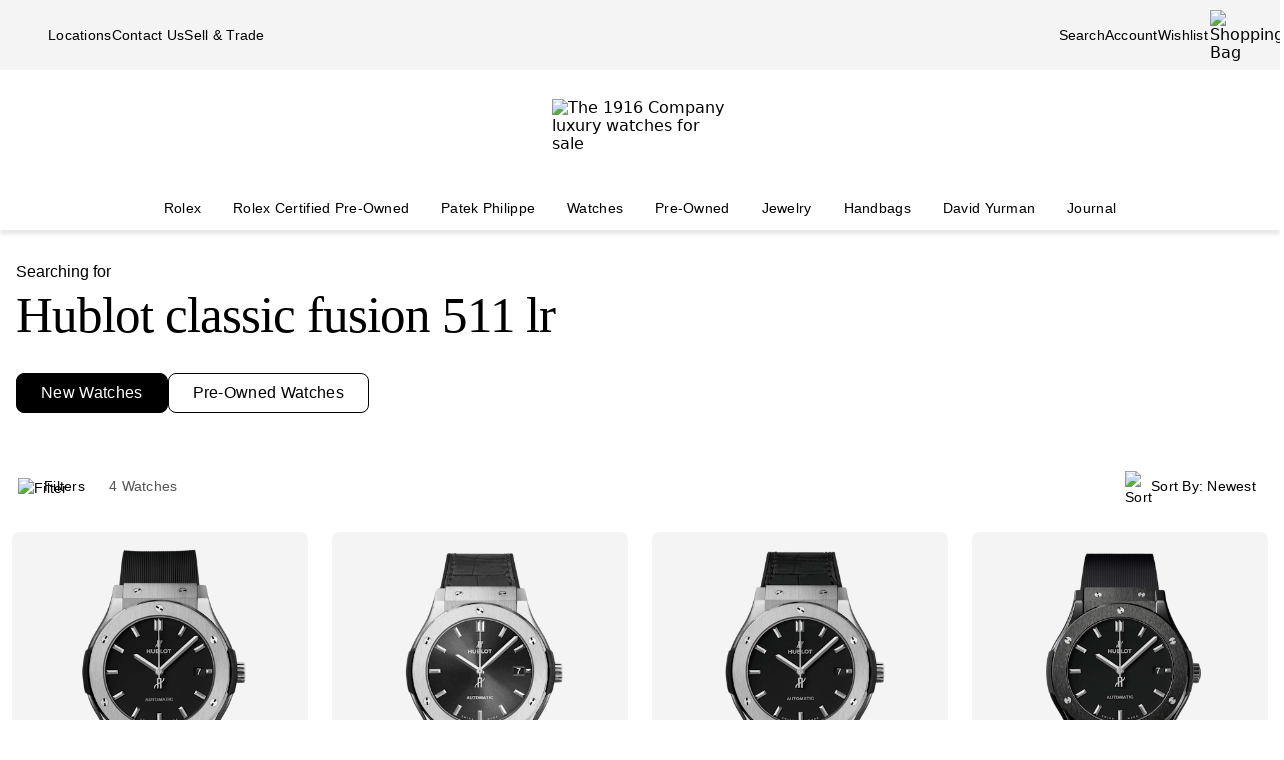

--- FILE ---
content_type: text/html; charset=utf-8
request_url: https://www.the1916company.com/search/watches/?q=Hublot%20classic%20fusion%20511%20lr
body_size: 18405
content:
<!doctype html><html lang="en-US"><head><script>window.addEventListener('pageshow', (e) => { e && e.persisted && window.location.reload(); });</script><meta name="charset" content="utf-8"/><meta name="viewport" content="width=device-width, initial-scale=1.0, minimum-scale=1.0, maximum-scale=5.0"/><meta name="format-detection" content="telephone=no"/><link rel="preconnect" href="https://watchbox-cdn.imgix.net"/><link rel="preconnect" href="https://the1916company.imgix.net"/><link rel="preconnect" href="https://the1916company-net.imgix.net"/><link rel="preconnect" href="https://www.google.com"/><link rel="preconnect" href="https://api.cquotient.com"/><link rel="preload" href="https://the1916company.imgix.net/fonts/F37Blanka-Regular.woff2" as="font" type="font/woff2" crossorigin="anonymous"/><link rel="preload" href="https://the1916company.imgix.net/fonts/F37CaslonText-RegularCondensed.woff2" as="font" type="font/woff2" crossorigin="anonymous"/><link rel="preload" href="https://the1916company.imgix.net/fonts/F37Blanka-Light.woff2" as="font" type="font/woff2" crossorigin="anonymous"/><link rel="preload" href="https://the1916company.imgix.net/fonts/F37Blanka-RegularExpanded.woff2" as="font" type="font/woff2" crossorigin="anonymous"/><link rel="preload" href="https://the1916company.imgix.net/fonts/F37Blanka-Medium.woff2" as="font" type="font/woff2" crossorigin="anonymous"/><style id="fonts">@font-face{font-display:swap;font-family:"Caslon Text Regular Condensed";font-style:normal;font-weight:400;src:url(https://the1916company.imgix.net/fonts/F37CaslonText-RegularCondensed.woff2) format(woff2),url(https://the1916company.imgix.net/fonts/F37CaslonText-RegularCondensed.woff) format(woff)}
@font-face{font-display:swap;font-family:"Blanka Expanded";font-style:normal;font-weight:400;src:url(https://the1916company.imgix.net/fonts/F37Blanka-RegularExpanded.woff2) format(woff2),url(https://the1916company.imgix.net/fonts/F37Blanka-RegularExpanded.woff) format(woff)}
@font-face{font-display:swap;font-family:"Blanka Expanded";font-style:normal;font-weight:500;src:url(https://the1916company.imgix.net/fonts/F37Blanka-MediumExpanded.woff2) format(woff2),url(https://the1916company.imgix.net/fonts/F37Blanka-MediumExpanded.woff) format(woff)}
@font-face{font-display:swap;font-family:Blanka;font-style:normal;font-weight:300;src:url(https://the1916company.imgix.net/fonts/F37Blanka-Light.woff2) format(woff2),url(https://the1916company.imgix.net/fonts/F37Blanka-Light.woff) format(woff)}
@font-face{font-display:swap;font-family:Blanka;font-style:normal;font-weight:400;src:url(https://the1916company.imgix.net/fonts/F37Blanka-Regular.woff2) format(woff2),url(https://the1916company.imgix.net/fonts/F37Blanka-Regular.woff) format(woff)}
@font-face{font-display:swap;font-family:Blanka;font-style:normal;font-weight:500;src:url(https://the1916company.imgix.net/fonts/F37Blanka-Medium.woff2) format(woff2),url(https://the1916company.imgix.net/fonts/F37Blanka-Medium.woff) format(woff)}
@font-face{font-display:swap;font-family:Blanka;font-style:italic;font-weight:400;src:url(https://the1916company.imgix.net/fonts/F37Blanka-RegularItalic.woff2) format(woff2),url(https://the1916company.imgix.net/fonts/F37Blanka-RegularItalic.woff) format(woff)}</style><link href="https://the1916company.imgix.net/favicons/favicon.ico" rel="icon" type="image/x-icon"/><link href="https://the1916company.imgix.net/favicons/favicon.png" rel="alternate icon"/><link href="https://the1916company.imgix.net/favicons/favicon-16x16.png" rel="icon" sizes="16x16"/><link href="https://the1916company.imgix.net/favicons/favicon-32x32.png" rel="icon" sizes="32x32"/><link href="https://the1916company.imgix.net/favicons/favicon-96x96.png" rel="icon" sizes="96x96"/><link href="https://the1916company.imgix.net/favicons/favicon-128x128.png" rel="icon" sizes="128x128"/><link href="https://the1916company.imgix.net/favicons/favicon-192x192.png" rel="icon" sizes="192x192"/><link href="https://the1916company.imgix.net/favicons/apple-touch-icon.png" rel="apple-touch-icon"/><link href="https://the1916company.imgix.net/favicons/favicon-128.png" rel="apple-touch-icon-precomposed"/><link href="https://the1916company.imgix.net/favicons/apple-touch-icon-57x57.png" rel="apple-touch-icon" sizes="57x57"/><link href="https://the1916company.imgix.net/favicons/apple-touch-icon-72x72.png" rel="apple-touch-icon" sizes="72x72"/><link href="https://the1916company.imgix.net/favicons/apple-touch-icon-76x76.png" rel="apple-touch-icon" sizes="76x76"/><link href="https://the1916company.imgix.net/favicons/apple-touch-icon-114x114.png" rel="apple-touch-icon" sizes="114x114"/><link href="https://the1916company.imgix.net/favicons/apple-touch-icon-120x120.png" rel="apple-touch-icon" sizes="120x120"/><link href="https://the1916company.imgix.net/favicons/apple-touch-icon-144x144.png" rel="apple-touch-icon" sizes="144x144"/><link href="https://the1916company.imgix.net/favicons/apple-touch-icon-152x152.png" rel="apple-touch-icon" sizes="152x152"/><link href="https://the1916company.imgix.net/favicons/apple-touch-icon-180x180.png" rel="apple-touch-icon" sizes="180x180"/><meta name="mobile-web-app-capable" content="yes"/><meta name="apple-mobile-web-app-capable" content="yes"/><meta name="apple-mobile-web-app-status-bar-style" content="black-translucent"/><meta name="apple-mobile-web-app-title" content="The 1916 Company"/><meta name="application-name" content="The 1916 Company"/><meta name="msapplication-TileColor" content="#ffc40d"/><meta name="theme-color" content="#ffffff"/><link data-react-helmet="true" rel="canonical" href="https://www.the1916company.com/watches/?q=Hublot%20classic%20fusion%20511%20lr"/><link data-react-helmet="true" rel="alternate" href="https://www.the1916company.com/search/watches/?q=Hublot+classic+fusion+511+lr" hrefLang="en-US"/><link data-react-helmet="true" rel="alternate" href="https://www.the1916company.com/search/watches/?q=Hublot+classic+fusion+511+lr" hrefLang="en"/><link data-react-helmet="true" rel="alternate" href="https://www.the1916company.com/search/watches/?q=Hublot+classic+fusion+511+lr" hrefLang="x-default"/><meta data-react-helmet="true" name="description" content="Explore our suite of New watches for sale at The 1916 Company."/><meta data-react-helmet="true" name="page-type" content="search"/><meta data-react-helmet="true" name="page-id" content="watches"/><meta data-react-helmet="true" name="last-cache" content="Mon, 19 Jan 2026 13:54:59 GMT"/><meta data-react-helmet="true" http-equiv="content-language" content="en-US"/><meta data-react-helmet="true" name="robots" content="noindex, follow"/><meta data-react-helmet="true" name="robots" content="max-image-preview:large"/><meta data-react-helmet="true" property="og:url" content="https://www.the1916company.com/search/watches/?q=Hublot+classic+fusion+511+lr"/><meta data-react-helmet="true" property="og:site_name" content="The 1916 Company"/><meta data-react-helmet="true" property="og:locale" content="en_US"/><meta data-react-helmet="true" property="og:type" content="website"/><meta data-react-helmet="true" property="og:title" content="New Watches | The 1916 Company"/><meta data-react-helmet="true" property="og:description" content="Explore our suite of New watches for sale at The 1916 Company."/><meta data-react-helmet="true" property="og:image" content="https://the1916company.imgix.net/1916_og_logo.png"/><meta data-react-helmet="true" property="og:image:width" content="1200"/><meta data-react-helmet="true" property="og:image:height" content="630"/><meta data-react-helmet="true" property="og:image:alt" content="The 1916 Company"/><meta data-react-helmet="true" name="twitter:card" content="summary"/><meta data-react-helmet="true" name="twitter:title" content="New Watches | The 1916 Company"/><meta data-react-helmet="true" name="twitter:description" content="Explore our suite of New watches for sale at The 1916 Company."/><meta data-react-helmet="true" name="twitter:image" content="https://the1916company.imgix.net/1916_og_logo.png"/><meta data-react-helmet="true" name="twitter:image:alt" content="The 1916 Company"/><meta data-react-helmet="true" name="apple-itunes-app" content="app-id=738072910, app-argument=https://www.the1916company.com/"/><meta data-react-helmet="true" name="facebook-domain-verification" content="2168ylbjs2bqxd2pdlajejabp1qfgb"/><meta data-react-helmet="true" name="p:domain_verify" content="ad9f32857a967c1d492bcfc2df59c312"/><meta data-react-helmet="true" name="wot-verification" content="dc0f62f82f0c7688c5cf"/><meta data-react-helmet="true" name="google-site-verification" content="FOJ3t1Tw2feyl1vaWQnSbqtplwhFc-onBzDY4_6F824"/><meta data-react-helmet="true" property="fb:app_id" content="282647099973572"/><style data-react-helmet="true" id="css-SiteTemplate">.body-fixed [data-fixed-disable]{pointer-events:none;-webkit-user-select:none;user-select:none}.body-fixed [data-fixed-reduce]{z-index:99}.body-modal [data-has-modal]{z-index:2147483647}.grecaptcha-badge{visibility:hidden}*,:after,:before{box-sizing:border-box}html{font-family:system-ui,Segoe UI,Roboto,Helvetica,Arial,sans-serif,Apple Color Emoji,Segoe UI Emoji;line-height:1.15;-webkit-text-size-adjust:100%;tab-size:4}body{margin:0}hr{color:inherit;height:0}abbr[title]{text-decoration:underline;-webkit-text-decoration:underline dotted;text-decoration:underline dotted}b,strong{font-weight:bolder}code,kbd,pre,samp{font-family:ui-monospace,SFMono-Regular,Consolas,Liberation Mono,Menlo,monospace;font-size:1em}small{font-size:80%}sub,sup{font-size:75%;line-height:0;position:relative;vertical-align:initial}sub{bottom:-.25em}sup{top:-.5em}table{border-color:inherit;text-indent:0}button,input,optgroup,select,textarea{font-family:inherit;font-size:100%;line-height:1.15;margin:0}button,select{text-transform:none}[type=button],[type=reset],[type=submit],button{-webkit-appearance:button}::-moz-focus-inner{border-style:none;padding:0}:-moz-focusring{outline:1px dotted ButtonText}:-moz-ui-invalid{box-shadow:none}legend{padding:0}progress{vertical-align:initial}::-webkit-inner-spin-button,::-webkit-outer-spin-button{height:auto}[type=search]{-webkit-appearance:textfield;outline-offset:-2px}::-webkit-search-decoration{-webkit-appearance:none}::-webkit-file-upload-button{-webkit-appearance:button;font:inherit}summary{display:list-item}:root{--page-gutter:16px;--page-gutter-t:16px;--page-gutter-b:0}@media(min-width:1280px){:root{--page-gutter:48px}}.app-max-width{margin-left:auto;margin-right:auto;max-width:calc(1490px + var(--page-gutter)*2);width:100%}.page{display:flex;flex-direction:column;min-height:100dvh;width:100%}.page--checkout{background-color:#f4f4f4}.page--no-footer{display:block;min-height:unset}.header{flex-shrink:0}.content{flex:1 0 auto}footer{flex-shrink:0}:root,body,html{overscroll-behavior:none}body{color:#000}h1,h2,h3,h4,h5,h6,p{margin:0}img{color:#000;display:block;height:auto;max-width:100%}iframe{border-width:0}menu,ol,ul{list-style:none;margin:0;padding:0}a,a:hover{-webkit-text-decoration:none;text-decoration:none}.u-placeholder{display:none;height:0;opacity:0;pointer-events:none;-webkit-user-select:none;user-select:none;visibility:hidden;width:0}.u-hidden{display:none!important}@media(max-width:767.98px){.u-hidden-mobile{display:none!important}}@media(min-width:1024px){.u-hidden-desktop{display:none!important}}@media(min-width:768px)and (max-width:1023.98px){.u-hidden-tablet{display:none!important}}.u-sr-only{border:0!important;clip:rect(1px,1px,1px,1px)!important;clip-path:inset(50%)!important;height:1px!important;margin:-1px!important;overflow:hidden!important;padding:0!important;position:absolute!important;white-space:nowrap!important;width:1px!important}.u-no-wrap{white-space:nowrap}.wait [data-wait-vanish],.wait [data-wait]{opacity:.5!important}.wait [data-wait-vanish],.wait [data-wait-vanish] *,.wait [data-wait],.wait [data-wait] *{pointer-events:none;-webkit-user-select:none;user-select:none}.wait [data-wait-vanish]{opacity:0!important}.wait [data-wait-disable],.wait [data-wait-disable] *{pointer-events:none;-webkit-user-select:none;user-select:none}.wait [data-wait-btn]{opacity:.5!important}.wait [data-wait-btn] span{display:none}.wait [data-wait-btn]:after{content:"Please wait...";display:block;text-indent:0}[data-loading]{background-color:#262626;height:2px;left:0;max-width:0;opacity:0;pointer-events:none;position:fixed;top:0;-webkit-user-select:none;user-select:none;width:100vw;z-index:2147483647}[data-body=none] [data-loading]{max-width:0;opacity:1;transition:none}[data-body=loading] [data-loading]{max-width:90dvw;opacity:1;transition:max-width 3s ease-in-out}[data-body=stalled] [data-loading]{max-width:99dvw;opacity:1;transition:max-width 10s ease-in-out}[data-body=completed] [data-loading],[data-body=escape] [data-loading]{max-width:100dvw;opacity:0;transition:opacity .3s ease-in-out}</style><style data-react-helmet="true" id="css-SiteHeader">.SiteHeader_main{background-color:#fff;z-index:152}.SiteHeader_mini{display:none}@media(min-width:1024px){.SiteHeader_mini{display:block;left:0;position:fixed;right:0;top:0;z-index:1}}.SiteHeader_header{background-color:#fff} </style><style data-react-helmet="true" id="css-DesktopBanner">.DesktopBanner_container{box-shadow:0 4px 4px 0 #0000001a;display:none;position:relative}@media(min-width:1024px){.DesktopBanner_container{display:block}}.DesktopBanner_main-banner-container{background-color:#f4f4f4}.DesktopBanner_main-banner{display:flex;justify-content:space-between;padding:.5rem var(--page-gutter)}.DesktopBanner_main-banner__items{align-items:center;display:flex;flex-direction:row;gap:2rem}.DesktopBanner_main-banner__text{color:#000;font-family:Blanka,sans-serif;font-size:14px;font-weight:300;letter-spacing:.0175rem;line-height:1.25rem;-webkit-text-decoration:none;text-decoration:none}.DesktopBanner_lower-banner{background-color:#fff}</style><style data-react-helmet="true" id="css-SearchButton">.search-button{background:none;border:none;cursor:pointer;outline:none;padding:0}.search-button--with-text{align-items:center;color:#000;display:flex;font-family:Blanka,sans-serif;font-size:14px;font-weight:300;font-weight:300!important;gap:.25rem;justify-content:center;letter-spacing:.0175rem;line-height:1.25rem;vertical-align:middle}</style><style data-react-helmet="true" id="css-DesktopPlaques">.DesktopPlaques_container{align-items:center;display:flex;flex-direction:row;height:116px;justify-content:space-between;max-height:116px;min-height:116px;padding:1.5rem var(--page-gutter) .75rem}.DesktopPlaques_container__left,.DesktopPlaques_container__right{flex-basis:0;flex-grow:1}.DesktopPlaques_container__right{display:flex;justify-content:flex-end}.DesktopPlaques_container__logo{height:70px}</style><style data-react-helmet="true" id="css-DesktopNav">.subnav{background-color:#fff;border-top:1px solid #e9e9e9;box-shadow:0 44px 82px -47px #0006;left:0;padding-bottom:2rem;padding-top:2rem;position:absolute;top:100%;width:100%}.subnav__container{--gap:3rem;display:flex;gap:var(--gap);justify-content:space-between;padding-left:var(--page-gutter);padding-right:var(--page-gutter)}@media(min-width:1546px){.subnav__container{--gap:7rem}}.subnav__content{display:flex;flex-grow:0;gap:var(--gap)}.subnav__asset{flex-grow:0;flex-shrink:1}@media(min-width:1024px)and (max-width:1279.98px){.subnav__asset{display:none}}.subnav__asset img{height:310px!important;object-fit:cover!important;width:423px!important}.subnav__heading{color:#555;display:block;font-family:Blanka,sans-serif;font-size:.875rem;font-weight:300;line-height:1.05rem;margin-bottom:1.5rem;width:max-content}.subnav__links{display:grid;gap:1rem 3.75rem;grid-auto-flow:column;grid-template-rows:repeat(6,auto)}.subnav__item{width:max-content}.subnav__link{color:#262626;cursor:pointer;font-family:Blanka,sans-serif;font-size:14px;font-weight:300;letter-spacing:.0175rem;line-height:1.25rem;padding-bottom:5px;text-transform:none}.subnav__link:hover{border-bottom:2px solid #000}.subnav__link--highlight{color:#b93535}.subnav__link--bold{font-family:Blanka,sans-serif;font-size:14px;font-weight:400;letter-spacing:.0175rem;line-height:1.25rem}.subnav__link--margin{display:inline-block;margin-top:1.5rem}.DesktopNav_desktop-nav-items{align-items:center;background-color:#fff;display:flex;flex-direction:row;gap:.75rem;justify-content:space-between}@media(min-width:1280px){.DesktopNav_desktop-nav-items{gap:.5rem;justify-content:center}}.DesktopNav_desktop-nav-items:has(.desktop-nav-item:focus-within) .desktop-nav-item:not(:focus-within){--dropdown-display:none!important}.DesktopNav_desktop-nav-items--disable{pointer-events:none;-webkit-user-select:none;user-select:none}.DesktopNav_desktop-nav-items--full{padding:0 var(--page-gutter)}.DesktopNav_desktop-nav-items--mini{gap:5px;justify-content:space-between;padding:0 var(--page-gutter) 0}@media(min-width:1280px){.DesktopNav_desktop-nav-items--mini{gap:0}}@media(min-width:1546px){.DesktopNav_desktop-nav-items--mini{gap:.5rem}}.DesktopNav_desktop-nav-items__left,.DesktopNav_desktop-nav-items__right{flex-basis:0;flex-grow:1}.DesktopNav_desktop-nav-items__right{display:flex;justify-content:flex-end}.desktop-nav-item{--dropdown-display:none;--border-width:2px;border-bottom:var(--border-width) solid #fff;padding-bottom:calc(.75rem - var(--border-width));padding-left:6px;padding-right:6px;padding-top:.75rem}@media(min-width:1280px){.desktop-nav-item{padding-left:1rem;padding-right:1rem}}.desktop-nav-item:focus-within,.desktop-nav-item:hover{--dropdown-display:block;border-color:#000}.desktop-nav-item__link{color:#000;cursor:pointer;font-family:Blanka,sans-serif;font-size:14px;font-weight:400;letter-spacing:.0175rem;line-height:1.25rem}.desktop-nav-item__dropdown{display:var(--dropdown-display)}</style><style data-react-helmet="true" id="css-MobileBanner">.MobileBanner_placeholder{background:#000;height:103px;position:relative}@media(min-width:1024px){.MobileBanner_placeholder{display:none;height:0;overflow:hidden;pointer-events:none;-webkit-user-select:none;user-select:none;visibility:hidden}}.MobileBanner_placeholder--hide{display:none;height:0;overflow:hidden;pointer-events:none;-webkit-user-select:none;user-select:none;visibility:hidden}.MobileBanner_container{background-color:#fff;box-shadow:0 4px 4px 0 #0000001a;display:flex;flex-direction:column;left:0;position:sticky;top:0;width:100dvw;z-index:151}@media(min-width:1024px){.MobileBanner_container{display:none}}.MobileBanner_container--relative{position:relative}.MobileBanner_mobile-banner{align-items:center;border-top:1px solid #e9e9e9;display:flex;justify-content:space-between;padding:.75rem 1rem}.MobileBanner_mobile-banner__left,.MobileBanner_mobile-banner__right{flex-basis:0;flex-grow:1}.MobileBanner_mobile-banner__right{display:flex;justify-content:flex-end}.MobileBanner_mobile-banner__items{display:flex;gap:1rem}.MobileBanner_search{padding:0 1rem .75rem;position:relative}.MobileBanner_search__bar{align-items:center;background:#f4f4f4;border-color:none;border-radius:8px;display:flex;gap:0;height:32px;padding:0 6px;width:100%}.MobileBanner_search__icon,.MobileBanner_search__text{flex-grow:0}.MobileBanner_search__button:not(#\#){--btn-padding:1px 6px 0 6px!important;--btn-padding-x:6px!important;--btn-width:100%!important;--btn-height:32px!important}.MobileBanner_search__button{-webkit-appearance:none;appearance:none;background:none;border:none;color:#000;cursor:pointer;font-family:Blanka,sans-serif;font-size:.875rem;font-weight:400;letter-spacing:.0175rem;line-height:1;text-align:left}</style><style data-react-helmet="true" id="css-ShoppingBag">.ShoppingBag_icon{position:relative}.ShoppingBag_icon__shop-count{color:#000;font-family:Blanka,sans-serif;font-size:.875rem;font-weight:500;line-height:1.05rem;line-height:1;position:absolute;right:-18px;top:0;width:20px}@media(max-width:1023.8px){.ShoppingBag_icon__shop-count{color:#000}}</style><style data-react-helmet="true" id="css-WLP">.WLP_wlp{margin:0 auto;max-width:1344px;width:100%}.WLP_wlp__none{align-items:center;display:flex;flex-direction:column;gap:16px;justify-content:center;margin:24px auto;padding:0 16px;vertical-align:middle}.WLP_wlp__none-btn{max-width:343px;width:100%}</style><style data-react-helmet="true" id="css-FiltersAndSort">.FiltersAndSort_ref{height:1px;opacity:0;overflow:hidden;pointer-events:none;-webkit-user-select:none;user-select:none;visibility:hidden;width:100%}.FiltersAndSort_container{background-color:#fffffff2;margin:0 auto;max-width:1344px;position:sticky;top:0;transform:translateY(-1px);transition:transform .2s linear,opacity .3s ease-in-out!important;width:100%;z-index:145}.FiltersAndSort_container--sticky{left:0;right:0;width:100dvw}.FiltersAndSort_container--offset:is(.FiltersAndSort_container--sticky){transform:translateY(var(--offset-top))}.FiltersAndSort_columns{align-items:center;display:flex;justify-content:space-between;margin:0;padding:16px;width:100%}.FiltersAndSort_column{padding:0}.FiltersAndSort_column--hide{display:none;visibility:hidden}@media(max-width:767.98px){.FiltersAndSort_column--desktop{display:none;visibility:hidden}}@media(min-width:768px){.FiltersAndSort_column--mobile{display:none;visibility:hidden}.FiltersAndSort_column--desktop{padding-left:12px}}.FiltersAndSort_column__wrap{align-items:center;display:flex;justify-content:center;vertical-align:middle;white-space:nowrap}.FiltersAndSort_column__svg{height:24px;margin:4px 4px 0 0;max-height:24px;max-width:24px;width:24px}.FiltersAndSort_column__button{align-items:center;background:none;border:none;cursor:pointer;display:flex;justify-content:center;margin:0 8px 0 0;outline:none;padding:0;vertical-align:middle}.FiltersAndSort_column__button:focus-visible{outline:1px solid #000!important}.FiltersAndSort_column__span,.FiltersAndSort_column__value{font-family:Blanka,sans-serif;font-size:14px;font-weight:300;letter-spacing:.0175rem;line-height:1.25rem}.FiltersAndSort_column__value{color:#000;display:inline;margin-left:4px;visibility:visible}@media(max-width:320px){.FiltersAndSort_column__value{display:none;visibility:hidden}}.FiltersAndSort_column__value--mobile{display:block;visibility:visible}.FiltersAndSort_column__value--desktop{display:none;visibility:hidden}@media(min-width:768px){.FiltersAndSort_column__value--mobile{display:none;visibility:hidden}.FiltersAndSort_column__value--desktop{display:block;visibility:visible}}.FiltersAndSort_column__text{color:#555;white-space:nowrap}.FiltersAndSort_column__prefix,.FiltersAndSort_column__text{font-family:Blanka,sans-serif;font-size:14px;font-weight:300;letter-spacing:.0175rem;line-height:1.25rem}.FiltersAndSort_column__prefix{color:#000;display:none;visibility:hidden}@media(min-width:320px){.FiltersAndSort_column__prefix--filter{display:inline;visibility:visible}}@media(min-width:500px){.FiltersAndSort_column__prefix--sortby{display:inline;visibility:visible}}.FiltersAndSort_column__sorts{position:relative;z-index:450}.FiltersAndSort_column__sorts-button{background:none;border:none;color:#000;cursor:pointer;justify-content:left;outline:none;padding:8px;text-align:left;width:100%}.FiltersAndSort_column__sorts-button:focus-visible{outline:1px solid #000!important}.FiltersAndSort_column__sorts-button:active,.FiltersAndSort_column__sorts-button:hover{background-color:#dfddd2}.FiltersAndSort_column__sorts-options{background-color:#fff;border:1px solid #d9d9d9;list-style:none;margin:0;padding:0;position:absolute;right:0;top:calc(100% - 4px);white-space:nowrap;z-index:450}.FiltersAndSort_column__sorts-option{border-bottom:1px solid #d9d9d9;font-family:Blanka,sans-serif;font-size:14px;font-weight:300;letter-spacing:.0175rem;line-height:1.25rem}.FiltersAndSort_column__sorts-option:last-child{border-bottom:none}.FiltersAndSort_column__sorts-option:hover{background-color:#e9e9e9}.FiltersAndSort_column__sorts-option--mobile{display:block;visibility:visible}.FiltersAndSort_column__sorts-option--desktop{display:none;visibility:hidden}@media(min-width:768px){.FiltersAndSort_column__sorts-option--mobile{display:none;visibility:hidden}.FiltersAndSort_column__sorts-option--desktop{display:block;visibility:visible}}@media(max-width:420px){.FiltersAndSort_columns--sticky .column__prefix--filter,.FiltersAndSort_columns--sticky .column__value{display:none;visibility:hidden}.FiltersAndSort_columns--sticky .column__button{margin-right:0}}</style><style data-react-helmet="true" id="css-HeaderSearch">.HeaderSearch_container{margin:0 0 36px;padding:0 16px;transition:opacity .15s}.HeaderSearch_container--mini{display:none;margin:0;opacity:0;padding:0}.HeaderSearch_container--show{display:block;opacity:1}.HeaderSearch_h2{font-family:Blanka,sans-serif;font-size:1rem;font-weight:300;line-height:1.25;margin:32px 0 0}.HeaderSearch_h3{font-family:Caslon Text Regular Condensed,serif;font-size:3.188rem;font-weight:400;letter-spacing:-.06375rem;line-height:1;margin:8px 0 0}.HeaderSearch_search{border:none;border-bottom:1px solid #000;display:none;margin:32px auto 0;max-width:calc(100% - 64px);padding:0 0 8px;width:384px}@media(min-width:1024px){.HeaderSearch_search{align-items:center;display:flex;gap:12px;justify-content:center;vertical-align:middle}}.HeaderSearch_search__icon{margin:0 0 0 8px;padding:0 0 0 4px}.HeaderSearch_search__input{border:0;color:#434343;font-family:Blanka,sans-serif;font-size:1rem;font-weight:300;letter-spacing:.02rem;line-height:1.375rem;margin:0;outline:none;width:100%}@supports(-webkit-touch-callout:none){.HeaderSearch_search__input,.HeaderSearch_search__input:focus{font-size:16px!important}}.HeaderSearch_search__input:active,.HeaderSearch_search__input:focus{outline:none}.HeaderSearch_no-results{padding:0 32px}.HeaderSearch_no-results--center{align-items:center;display:flex;flex-direction:column;gap:0;justify-content:center;vertical-align:middle}.HeaderSearch_u-no-wrap{white-space:nowrap}.HeaderSearch_sorry{font-family:Caslon Text Regular Condensed,serif;font-size:1.75rem;font-weight:400;letter-spacing:-.035rem;line-height:1;margin:32px 0 0;max-width:800px;overflow-wrap:break-word;text-align:center;width:100%}.HeaderSearch_inline{margin:24px 0 0}.HeaderSearch_center{margin:32px auto 0;text-align:center}.HeaderSearch_text{font-family:Blanka,sans-serif;font-size:1rem;font-weight:300;letter-spacing:.02rem;line-height:1.375rem}.HeaderSearch_link{margin:0 0 0 4px}.HeaderSearch_pills{align-items:flex-start;display:inline-flex;gap:16px;margin:32px 0 0}.HeaderSearch_pills--mini{margin:0}.HeaderSearch_pills--tight{display:block;margin-top:12px}@media(max-width:799.98px){.HeaderSearch_pills{gap:8px}}.HeaderSearch_pills__item{align-items:center;background-color:#fff;border:1px solid #000;border-radius:8px;display:flex;font-family:Blanka,sans-serif;font-size:1rem;font-weight:300;height:40px;justify-content:center;letter-spacing:.02rem;line-height:1.375rem;margin:0;padding:0 24px}.HeaderSearch_pills__item--active{background-color:#000}@media(max-width:799.98px){.HeaderSearch_pills__item{height:30px;padding:0 8px}.HeaderSearch_pills__item--mobile{display:block;visibility:visible}.HeaderSearch_pills__item--desktop{display:none;visibility:hidden}}@media(min-width:800px){.HeaderSearch_pills__item--desktop{display:block;visibility:visible}.HeaderSearch_pills__item--mobile{display:none;visibility:hidden}}.HeaderSearch_pills__item--tight{color:#000;font-family:Blanka,sans-serif;font-size:.875rem;font-weight:500;height:auto!important;line-height:1.05rem;margin-bottom:12px;min-height:26px;padding:4px 10px}@media(min-width:564.02px){.HeaderSearch_pills__item--tight{display:inline-flex;font-family:Blanka,sans-serif;font-size:1rem;font-weight:500;line-height:1.25;margin-right:12px;white-space:nowrap;width:auto}}.HeaderSearch_pills__item-link{color:#000}.HeaderSearch_pills__item-link--active{color:#fff}.search-heading>.search-heading__subtitle{display:block;font-family:Blanka,sans-serif;font-size:1rem;font-weight:300;line-height:1.25;margin:32px 0 0}.search-heading>.search-heading__query{font-family:Caslon Text Regular Condensed,serif;font-size:3.188rem;font-weight:400;letter-spacing:-.06375rem;line-height:1;margin:8px 0 0;--btn-border-height:0;--btn-width:auto;display:block}</style><style data-react-helmet="true" id="css-Btn">.Btn_btn{--default--btn-width:100%;--btn-bg-color:#000;--btn-label-color:#fff;--btn-border-color:var(--btn-bg-color);--btn-padding-x:24px;--btn-height:var(--btn-height-override,2.5rem);--btn-width:var(--btn-width-override,100%);--btn-cursor:pointer;--btn-text-transform:uppercase;--btn-align-text:center;align-items:center;background-color:var(--btn-bg-color);border:1px solid var(--btn-border-color);border-radius:var(--btn-border-radius,8px);color:var(--btn-label-color);cursor:var(--btn-cursor);display:flex;font-family:Blanka,sans-serif;font-size:.875rem;font-weight:400;gap:.5rem;justify-content:center;letter-spacing:.01313rem;line-height:1;min-height:var(--btn-height);padding:0 var(--btn-padding-x);text-align:var(--btn-align-text);-webkit-text-decoration:none;text-decoration:none;text-transform:uppercase;text-transform:var(--btn-text-transform);transition:background-color .12s ease,border-color .12s ease,color .12s ease;width:var(--btn-width,var(--default--btn-width));-webkit-tap-highlight-color:rgba(0,0,0,0)}@media(hover:hover){.Btn_btn:hover{--btn-bg-color:#dfddd2;--btn-label-color:#000}}.Btn_btn:active{--btn-bg-color:#9c9a90}.Btn_btn:disabled{--btn-bg-color:#e9e9e9;--btn-label-color:#434343;--btn-cursor:default}.Btn_btn--secondary{--btn-bg-color:#0000;--btn-border-color:#000;--btn-label-color:#000}@media(hover:hover){.Btn_btn--secondary:hover{--btn-border-color:var(--btn-bg-color)}}.Btn_btn--link,.Btn_btn--subtle{--btn-bg-color:#0000;--btn-label-color:#000}.Btn_btn--link{--btn-border-color:#000;--btn-padding-x:0;--btn-width:auto;--btn-height:auto;--btn-text-transform:none;--btn-align-text:left;--btn-border-height:2px;border-radius:0;border-width:0;border-bottom:var(--btn-border-height) solid var(--btn-border-color);cursor:pointer;display:inline-flex;font-size:inherit;font-weight:inherit}@media(hover:hover){.Btn_btn--link:hover{--btn-bg-color:#0000;--btn-label-color:#7b7b7b;--btn-border-color:#7b7b7b}}.Btn_btn--icon{--btn-bg-color:#0000;--btn-label-color:#000;--btn-padding-x:0;--btn-width:auto;--btn-height:auto;--btn-text-transform:none;--btn-align-text:left;--btn-border-radius:0;border-radius:var(--btn-border-radius);border-width:0}@media(hover:hover){.Btn_btn--icon:hover{--btn-bg-color:#0000}}.Btn_btn--sm{--btn-height:2.25rem;font-family:Blanka,sans-serif;font-size:.625rem;font-weight:400;letter-spacing:.0125rem;line-height:.875rem;text-transform:uppercase}.Btn_btn--lg{--btn-height:2.75rem}</style><style data-react-helmet="true" id="css-Tile">.grid{align-items:flex-start;display:grid;grid-template-columns:repeat(2,1fr);justify-content:center;justify-items:center;margin:8px auto 24px;grid-gap:12px;padding:0 12px}@media(min-width:768px){.grid{grid-template-columns:repeat(4,1fr);grid-gap:24px}.grid,.grid--3{align-items:flex-start;display:grid;justify-content:center;justify-items:center}.grid--3{grid-template-columns:repeat(3,1fr);grid-gap:24px}}.Tile_grid{align-items:flex-start;display:grid;grid-template-columns:repeat(2,1fr);justify-content:center;justify-items:center;margin:8px auto 24px;grid-gap:12px;padding:0 12px}@media(min-width:768px){.Tile_grid{align-items:flex-start;display:grid;grid-template-columns:repeat(4,1fr);justify-content:center;justify-items:center;grid-gap:24px}}.Tile_changing{opacity:.5;transition:opacity .3s ease-in-out 0s}.Tile_tile,.Tile_tile-wrap{height:100%;width:100%}.Tile_tile{z-index:1}.Tile_tile__product-details{margin-bottom:.25rem}@media(min-width:768px){.Tile_tile__product-details{margin-bottom:.5rem}}.Tile_tile__badge{left:6px;position:absolute;top:4px;z-index:4}.Tile_container,.Tile_container__wrap{position:relative;width:100%}.Tile_container__wrap{display:flex;flex-direction:column;height:100%;justify-content:space-between}.Tile_container__counter{background:#fff3;bottom:12px;font-family:Blanka,sans-serif;font-size:14px;font-weight:300;letter-spacing:.0175rem;line-height:1.25rem;opacity:0;padding:0 4px;pointer-events:none;position:absolute;right:0;transition:opacity .3s ease-in-out 0s;z-index:4}.Tile_container__counter--show{opacity:1;pointer-events:all}.Tile_container__counter-from{color:#000}.Tile_container__counter-to{color:#7b7b7b}.Tile_container__link{color:#000;-webkit-text-decoration:none;text-decoration:none}.Tile_container__imgs{scrollbar-width:none;-ms-overflow-style:none;display:flex;overflow-x:auto;scroll-behavior:smooth;scroll-snap-type:x mandatory;-webkit-overflow-scrolling:touch;z-index:2}.Tile_container__imgs::-webkit-scrollbar{display:none}.Tile_container__imgs::-webkit-scrollbar-thumb,.Tile_container__imgs::-webkit-scrollbar-track{border-radius:0}.Tile_container__img-wrapper{aspect-ratio:1/1;display:flex;flex-shrink:0;margin-bottom:.5rem;position:relative;scroll-snap-align:start;width:100%;z-index:3}.Tile_container__img{background-color:#fff;border-radius:8px;height:auto;max-width:100%;overflow:hidden;width:100%}.Tile_container__img--clear,.Tile_container__img--gray,.Tile_container__img--trim{background:#f4f4f4}.Tile_container__img--original{background-color:#fff}.Tile_container__brand{font-family:Blanka,sans-serif;font-size:.625rem;font-weight:400;letter-spacing:.0125rem;line-height:.875rem;text-transform:uppercase}@media(min-width:768px){.Tile_container__brand{color:#262626;font-family:Blanka,sans-serif;font-size:.875rem;font-weight:400;letter-spacing:.0175rem;line-height:1}}.Tile_container__name{display:-webkit-box;font-family:Blanka,sans-serif;font-size:14px;font-weight:400;letter-spacing:.0175rem;-webkit-line-clamp:var(--rows,2);line-clamp:var(--rows,2);line-height:1.25rem;-webkit-box-orient:vertical;overflow:hidden}@media(min-width:768px){.Tile_container__name{font-family:Blanka,sans-serif;font-size:1rem;font-weight:400;letter-spacing:.02rem;line-height:1.375rem}}@media(max-width:767.98px){.Tile_container__name--rows-3-mobile{--rows:3}}.Tile_container__ref-no{color:#555;font-family:Blanka,sans-serif;font-size:.75rem;font-weight:400;letter-spacing:.015rem;line-height:.875rem;margin-top:.25rem}@media(min-width:768px){.Tile_container__ref-no{font-family:Blanka,sans-serif;font-size:14px;font-weight:300;letter-spacing:.0175rem;line-height:1.25rem;margin-top:0}}.Tile_container__price{--display-price-gap:0;--display-price-grid:1fr;align-items:flex-end;display:flex;font-family:Blanka,sans-serif;font-size:1rem;font-weight:300;letter-spacing:.02rem;line-height:1.375rem;min-height:2.625rem}.Tile_container__price--text-center{text-align:center}@media(min-width:1024px){.Tile_container__price{--display-price-gap:0.75rem;--display-price-grid:repeat(2,max-content);display:block;min-height:auto}}.Tile_container__price .current-price{color:#000;grid-row-start:2}@media(min-width:1024px){.Tile_container__price .current-price{grid-row-start:auto}}.Tile_container__price .list-price{color:#434343;font-family:Blanka,sans-serif;font-size:14px;font-weight:300;grid-row-start:1;letter-spacing:.0175rem;line-height:1.25rem}@media(min-width:1024px){.Tile_container__price .list-price{grid-row-start:auto}}.Tile_container__vat{font-family:Blanka,sans-serif;font-size:.75rem;font-weight:400;letter-spacing:.015rem;line-height:.875rem;margin-top:.5rem;text-align:center}</style><style data-react-helmet="true" id="css-DisplayPrice">.DisplayPrice_display-price{align-items:center;display:grid;gap:var(--display-price-gap,1rem);grid-template-columns:var(--display-price-grid,repeat(var(--display-price-cols,2),max-content));position:relative}.DisplayPrice_display-price__sr{height:100%;left:0;opacity:0;position:absolute;top:0;width:100%}.DisplayPrice_display-price__price{font-family:Blanka,sans-serif;font-size:1rem;font-weight:400;letter-spacing:.02rem;line-height:1.375rem}.DisplayPrice_list-price{-webkit-text-decoration:line-through;text-decoration:line-through}.DisplayPrice_vat-msg{color:var(--vat-color,#5c7b77);font-family:Blanka,sans-serif;font-size:.75rem;font-weight:400;letter-spacing:.015rem;line-height:.875rem;margin-top:.25rem}:global(.list-price){-webkit-text-decoration:line-through;text-decoration:line-through}</style><style data-react-helmet="true" id="css-ContactHub">.ContactHub_ti-launcher{bottom:10px;filter:drop-shadow(0 3px 3px rgba(0,0,0,.12)) drop-shadow(0 5px 3px rgba(0,0,0,.3)) drop-shadow(0 8px 4px rgba(0,0,0,.14));opacity:0;pointer-events:none;position:fixed;right:10px;transition:opacity .6s ease-in-out 0s;z-index:400}.ContactHub_ti-launcher--show{opacity:1;pointer-events:all}.ContactHub_ti-launcher__button{font-family:Blanka,sans-serif;font-size:.625rem;font-weight:400;letter-spacing:.0125rem;line-height:.875rem;text-transform:uppercase;--btn-dim:4.0625rem;align-items:center;background-color:#dfddd2;border-radius:50%;border-width:0;color:#000;cursor:pointer;display:flex;flex-direction:column;gap:0;height:var(--btn-dim);justify-content:center;position:relative;width:var(--btn-dim)}@media(min-width:1024px){.ContactHub_ti-launcher__button{--btn-dim:4.375rem}}</style><style data-react-helmet="true" id="css-Icon">.Icon_icon{display:inline-block;height:24px;max-height:24px;max-width:24px;padding:2px;width:24px}.Icon_icon--16{height:16px;max-height:16px;max-width:16px;width:16px}.Icon_icon--32{height:32px;max-height:32px;max-width:32px;width:32px}</style><style data-react-helmet="true" id="css-Footer">.Footer_main{background-color:#dfddd2;color:#000;margin:4px 0 0;min-height:540px;padding:24px 0 0;width:100%}@media(max-width:768px){.Footer_main{padding-bottom:56px}}</style><title data-react-helmet="true">New Watches | The 1916 Company</title></head><body><div><svg xmlns="http://www.w3.org/2000/svg" xmlns:xlink="http://www.w3.org/1999/xlink" style="position: absolute; width: 0; height: 0" aria-hidden="true" id="__SVG_SPRITE_NODE__"></svg></div><div class="bar" data-loading="true"></div><div class="react-target"><script>window.__AudioEyeSiteHash = "13b4dd5d8118673093b0ac301cfc8304"</script><div id="app"><div class="page"><div class="SiteHeader_main header" data-fixed-disable="true"><header class="SiteHeader_header header"><div class="DesktopBanner_container desktop-banner"><div class="DesktopBanner_main-banner-container"><nav aria-label="Main" class="DesktopBanner_main-banner app-max-width"><div class="DesktopBanner_main-banner__items"><a href="/about-us/our-locations/" class="DesktopBanner_main-banner__text" data-escape="true">Locations</a><a href="/contact-us/" class="DesktopBanner_main-banner__text" data-escape="true">Contact Us</a><a href="/sell-and-trade/" class="DesktopBanner_main-banner__text" data-escape="true">Sell &amp; Trade</a></div><div class="DesktopBanner_main-banner__items"><button class="Btn_btn Btn_btn--icon search-button search-button--with-text"><img src="/mobify/bundle/1116/static/image/ns-company-24.svg#search" class="Icon_icon" width="24" height="24" alt=""/>Search</button><a href="/login/" data-link="login" class="DesktopBanner_main-banner__text">Account</a><a href="/wishlist/" class="DesktopBanner_main-banner__text" data-escape="true">Wishlist</a><a href="/bag/" aria-label="Shopping Bag" class="ShoppingBag_icon"><img src="/mobify/bundle/1116/static/image/ns-company-24.svg#shoppingBag" class="Icon_icon" role="img" width="24" height="24" alt="Shopping Bag"/><span class="ShoppingBag_minicart-quantity ShoppingBag_icon__shop-count" data-testid="minicart-quantity"></span></a></div></nav></div><div class="DesktopBanner_lower-banner"><div class="app-max-width"><div class="DesktopPlaques_container"><div class="DesktopPlaques_container__left"><div></div></div><a href="/" aria-label="Home"><img src="/mobify/bundle/1116/static/image/logo-176x100__dark.svg" loading="lazy" alt="The 1916 Company luxury watches for sale" width="176" height="100" class="DesktopPlaques_container__logo"/></a><div class="DesktopPlaques_container__right"><div></div></div></div><nav class="DesktopNav_desktop-nav-items DesktopNav_desktop-nav-items--full"><div class="desktop-nav-item"><a href="/rolex/" aria-haspopup="true" class="nav-link desktop-nav-item__link" data-escape="true">Rolex</a><div class="desktop-nav-item__dropdown subnav"><div class="subnav__container app-max-width"><div class="subnav__content"><div><span class="subnav__heading" id="subnav-8c1f9982-eece-4910-a785-971897aa875c">Rolex | The 1916 Company</span><ul class="subnav__links" aria-describedby="subnav-8c1f9982-eece-4910-a785-971897aa875c"><li class="subnav__item"><a href="/rolex/" class="nav-link subnav__link" data-escape="true">Discover Rolex</a></li><li class="subnav__item"><a href="/rolex/rolex-collection/" class="nav-link subnav__link" data-escape="true">Rolex Collection</a></li><li class="subnav__item"><a href="/rolex/new-watches/" class="nav-link subnav__link" data-escape="true">New Watches</a></li></ul></div><div><span class="subnav__heading" id="subnav-a7b2bf51-bf0a-4075-b438-3dffc7836a39">By Collection</span><ul class="subnav__links" aria-describedby="subnav-a7b2bf51-bf0a-4075-b438-3dffc7836a39"><li class="subnav__item"><a href="/rolex/1908/" class="nav-link subnav__link" data-escape="true">1908</a></li><li class="subnav__item"><a href="/rolex/air-king/" class="nav-link subnav__link" data-escape="true">Air-King</a></li><li class="subnav__item"><a href="/rolex/cosmograph-daytona/" class="nav-link subnav__link" data-escape="true">Cosmograph Daytona</a></li><li class="subnav__item"><a href="/rolex/datejust/" class="nav-link subnav__link" data-escape="true">Datejust</a></li><li class="subnav__item"><a href="/rolex/day-date/" class="nav-link subnav__link" data-escape="true">Day-Date</a></li><li class="subnav__item"><a href="/rolex/deepsea/" class="nav-link subnav__link" data-escape="true">Deepsea</a></li><li class="subnav__item"><a href="/rolex/explorer/" class="nav-link subnav__link" data-escape="true">Explorer</a></li><li class="subnav__item"><a href="/rolex/gmt-master-ii/" class="nav-link subnav__link" data-escape="true">GMT-Master II</a></li><li class="subnav__item"><a href="/rolex/lady-datejust/" class="nav-link subnav__link" data-escape="true">Lady-Datejust</a></li><li class="subnav__item"><a href="/rolex/land-dweller/" class="nav-link subnav__link" data-escape="true">Land-Dweller</a></li><li class="subnav__item"><a href="/rolex/oyster-perpetual/" class="nav-link subnav__link" data-escape="true">Oyster Perpetual</a></li><li class="subnav__item"><a href="/rolex/sea-dweller/" class="nav-link subnav__link" data-escape="true">Sea-Dweller</a></li><li class="subnav__item"><a href="/rolex/sky-dweller/" class="nav-link subnav__link" data-escape="true">Sky-Dweller</a></li><li class="subnav__item"><a href="/rolex/submariner/" class="nav-link subnav__link" data-escape="true">Submariner</a></li><li class="subnav__item"><a href="/rolex/yacht-master/" class="nav-link subnav__link" data-escape="true">Yacht-Master</a></li></ul></div></div></div></div></div><div class="desktop-nav-item"><a href="/rolex-certified-pre-owned/" aria-haspopup="true" class="nav-link desktop-nav-item__link">Rolex Certified Pre-Owned</a><div class="desktop-nav-item__dropdown subnav"><div class="subnav__container app-max-width"><div class="subnav__content"><div><span class="subnav__heading" id="subnav-23ecd366-fc35-4a6f-9929-e592558a258f">Rolex Certified Pre-Owned</span><ul class="subnav__links" aria-describedby="subnav-23ecd366-fc35-4a6f-9929-e592558a258f"><li class="subnav__item"><a href="/rolex-certified-pre-owned/" class="nav-link subnav__link">Discover</a></li><li class="subnav__item"><a href="/rolex-certified-pre-owned/our-selection/" class="nav-link subnav__link">Our Selection</a></li></ul></div><div><span class="subnav__heading" id="subnav-a40116c1-be55-4a33-b757-dcf69273315d">By Collection</span><ul class="subnav__links" aria-describedby="subnav-a40116c1-be55-4a33-b757-dcf69273315d"><li class="subnav__item"><a href="/rolex-certified-pre-owned/air-king/" class="nav-link subnav__link">Air-King</a></li><li class="subnav__item"><a href="/rolex-certified-pre-owned/cellini/" class="nav-link subnav__link">Cellini</a></li><li class="subnav__item"><a href="/rolex-certified-pre-owned/datejust/" class="nav-link subnav__link">Datejust</a></li><li class="subnav__item"><a href="/rolex-certified-pre-owned/day-date/" class="nav-link subnav__link">Day-Date</a></li><li class="subnav__item"><a href="/rolex-certified-pre-owned/daytona/" class="nav-link subnav__link">Daytona</a></li><li class="subnav__item"><a href="/rolex-certified-pre-owned/deepsea/" class="nav-link subnav__link">Deepsea</a></li><li class="subnav__item"><a href="/rolex-certified-pre-owned/explorer/" class="nav-link subnav__link">Explorer</a></li><li class="subnav__item"><a href="/rolex-certified-pre-owned/explorer-ii/" class="nav-link subnav__link">Explorer II</a></li><li class="subnav__item"><a href="/rolex-certified-pre-owned/gmt-master/" class="nav-link subnav__link">GMT-Master</a></li><li class="subnav__item"><a href="/rolex-certified-pre-owned/gmt-master-ii/" class="nav-link subnav__link">GMT-Master II</a></li><li class="subnav__item"><a href="/rolex-certified-pre-owned/milgauss/" class="nav-link subnav__link">Milgauss</a></li><li class="subnav__item"><a href="/rolex-certified-pre-owned/oyster-perpetual/" class="nav-link subnav__link">Oyster Perpetual</a></li><li class="subnav__item"><a href="/rolex-certified-pre-owned/oysterquartz/" class="nav-link subnav__link">Oysterquartz</a></li><li class="subnav__item"><a href="/rolex-certified-pre-owned/sea-dweller/" class="nav-link subnav__link">Sea-Dweller</a></li><li class="subnav__item"><a href="/rolex-certified-pre-owned/sky-dweller/" class="nav-link subnav__link">Sky-Dweller</a></li><li class="subnav__item"><a href="/rolex-certified-pre-owned/submariner/" class="nav-link subnav__link">Submariner</a></li><li class="subnav__item"><a href="/rolex-certified-pre-owned/yacht-master/" class="nav-link subnav__link">Yacht-Master</a></li><li class="subnav__item"><a href="/rolex-certified-pre-owned/yacht-master-ii/" class="nav-link subnav__link">Yacht-Master II</a></li></ul></div></div></div></div></div><div class="desktop-nav-item"><a href="/patek-philippe/info/" aria-haspopup="true" class="nav-link desktop-nav-item__link">Patek Philippe</a><div class="desktop-nav-item__dropdown subnav"><div class="subnav__container app-max-width"><div class="subnav__content"><div><span class="subnav__heading" id="subnav-5ba6b7a4-8cea-40a3-bc83-2db3570db692">Patek Philippe | The 1916 Company</span><ul class="subnav__links" aria-describedby="subnav-5ba6b7a4-8cea-40a3-bc83-2db3570db692"><li class="subnav__item"><a href="/patek-philippe/collection-mens-watches/" class="nav-link subnav__link">Men&#x27;s Watches</a></li><li class="subnav__item"><a href="/patek-philippe/collection-womens-watches/" class="nav-link subnav__link">Women&#x27;s Watches</a></li><li class="subnav__item"><a href="/patek-philippe/" class="nav-link subnav__link">All Watches</a></li></ul></div><div><span class="subnav__heading" id="subnav-5f332ec1-594f-4519-8310-30f2cecc3036">By Collection</span><ul class="subnav__links" aria-describedby="subnav-5f332ec1-594f-4519-8310-30f2cecc3036"><li class="subnav__item"><a href="/patek-philippe/grand-complications/" class="nav-link subnav__link">Grand Complications</a></li><li class="subnav__item"><a href="/patek-philippe/complications/" class="nav-link subnav__link">Complications</a></li><li class="subnav__item"><a href="/patek-philippe/calatrava/" class="nav-link subnav__link">Calatrava</a></li><li class="subnav__item"><a href="/patek-philippe/golden-ellipse/" class="nav-link subnav__link">Golden Ellipse</a></li><li class="subnav__item"><a href="/patek-philippe/cubitus/" class="nav-link subnav__link">Cubitus</a></li><li class="subnav__item"><a href="/patek-philippe/twenty4/" class="nav-link subnav__link">Twenty~4</a></li></ul></div></div></div></div></div><div class="desktop-nav-item"><a href="/watches/" aria-haspopup="true" class="nav-link desktop-nav-item__link">Watches</a><div class="desktop-nav-item__dropdown subnav"><div class="subnav__container app-max-width"><div class="subnav__content"><div><span class="subnav__heading" id="subnav-99c2aead-ab78-482f-a033-d21654458d12">By Collection</span><ul class="subnav__links" aria-describedby="subnav-99c2aead-ab78-482f-a033-d21654458d12"><li class="subnav__item"><a href="/watches/" class="nav-link subnav__link">Shop All</a></li></ul></div><div><span class="subnav__heading" id="subnav-6fbf2a24-13f7-4e4b-9d70-b16ba96a0e39">Popular Brands</span><ul class="subnav__links" aria-describedby="subnav-6fbf2a24-13f7-4e4b-9d70-b16ba96a0e39"><li class="subnav__item"><a href="/rolex/" class="nav-link subnav__link" data-escape="true">Rolex</a></li><li class="subnav__item"><a href="/patek-philippe/" class="nav-link subnav__link">Patek Philippe</a></li><li class="subnav__item"><a href="/watches/tudor/" class="nav-link subnav__link">TUDOR</a></li><li class="subnav__item"><a href="/watches/breitling/" class="nav-link subnav__link">Breitling</a></li><li class="subnav__item"><a href="/watches/bvlgari/" class="nav-link subnav__link">BVLGARI</a></li><li class="subnav__item"><a href="/watches/cartier/" class="nav-link subnav__link">Cartier</a></li><li class="subnav__item"><a href="/watches/de-bethune/" class="nav-link subnav__link">De Bethune</a></li><li class="subnav__item"><a href="/watches/grand-seiko/" class="nav-link subnav__link">Grand Seiko</a></li><li class="subnav__item"><a href="/watches/h-moser-and-cie/" class="nav-link subnav__link">H. Moser &amp; Cie.</a></li><li class="subnav__item"><a href="/watches/hublot/" class="nav-link subnav__link">Hublot</a></li><li class="subnav__item"><a href="/watches/iwc-schaffhausen/" class="nav-link subnav__link">IWC Schaffhausen</a></li><li class="subnav__item"><a href="/watches/jaeger-lecoultre/" class="nav-link subnav__link">Jaeger-LeCoultre</a></li><li class="subnav__item"><a href="/watches/longines/" class="nav-link subnav__link">Longines</a></li><li class="subnav__item"><a href="/watches/omega/" class="nav-link subnav__link">Omega</a></li><li class="subnav__item"><a href="/watches/panerai/" class="nav-link subnav__link">Panerai</a></li><li class="subnav__item"><a href="/watches/tag-heuer/" class="nav-link subnav__link">Tag Heuer</a></li><li class="subnav__item"><a href="/watches/zenith/" class="nav-link subnav__link">Zenith</a></li></ul><a href="/watches/all-brands/" class="nav-link subnav__link subnav__link--bold subnav__link--margin">View All Brands</a></div></div></div></div></div><div class="desktop-nav-item"><a href="/pre-owned/" aria-haspopup="true" class="nav-link desktop-nav-item__link">Pre-Owned</a><div class="desktop-nav-item__dropdown subnav"><div class="subnav__container app-max-width"><div class="subnav__content"><div><span class="subnav__heading" id="subnav-3ebaf845-87e6-4f6d-838c-6311736eeaf7">By Collection</span><ul class="subnav__links" aria-describedby="subnav-3ebaf845-87e6-4f6d-838c-6311736eeaf7"><li class="subnav__item"><a href="/pre-owned/new-arrivals/" class="nav-link subnav__link">New Arrivals</a></li><li class="subnav__item"><a href="/pre-owned/mens-watches/" class="nav-link subnav__link">Men&#x27;s Watches</a></li><li class="subnav__item"><a href="/pre-owned/womens-watches/" class="nav-link subnav__link">Women&#x27;s Watches</a></li><li class="subnav__item"><a href="/jewelry/pre-owned/" class="nav-link subnav__link">Pre-Owned Jewelry</a></li><li class="subnav__item"><a href="/handbags/" class="nav-link subnav__link">Pre-Owned Handbags</a></li><li class="subnav__item"><a href="/pre-owned/sale/" class="nav-link subnav__link subnav__link--highlight">Sale</a></li><li class="subnav__item"><a href="/pre-owned/" class="nav-link subnav__link">Shop All</a></li></ul></div><div><span class="subnav__heading" id="subnav-40a08696-bcc4-4669-80bf-8532b0caf283">Popular Brands</span><ul class="subnav__links" aria-describedby="subnav-40a08696-bcc4-4669-80bf-8532b0caf283"><li class="subnav__item"><a href="/rolex-certified-pre-owned/" class="nav-link subnav__link">Rolex Certified Pre-Owned</a></li><li class="subnav__item"><a href="/pre-owned/a-lange-and-sohne/" class="nav-link subnav__link">A. Lange &amp; Söhne</a></li><li class="subnav__item"><a href="/pre-owned/audemars-piguet/" class="nav-link subnav__link">Audemars Piguet</a></li><li class="subnav__item"><a href="/pre-owned/breguet/" class="nav-link subnav__link">Breguet</a></li><li class="subnav__item"><a href="/pre-owned/breitling/" class="nav-link subnav__link">Breitling</a></li><li class="subnav__item"><a href="/pre-owned/cartier/" class="nav-link subnav__link">Cartier</a></li><li class="subnav__item"><a href="/pre-owned/de-bethune/" class="nav-link subnav__link">De Bethune</a></li><li class="subnav__item"><a href="/pre-owned/f-p-journe/" class="nav-link subnav__link">F.P. Journe</a></li><li class="subnav__item"><a href="/pre-owned/grand-seiko/" class="nav-link subnav__link">Grand Seiko</a></li><li class="subnav__item"><a href="/pre-owned/h-moser-and-cie/" class="nav-link subnav__link">H. Moser &amp; Cie.</a></li><li class="subnav__item"><a href="/pre-owned/iwc-schaffhausen/" class="nav-link subnav__link">IWC Schaffhausen</a></li><li class="subnav__item"><a href="/pre-owned/jaeger-lecoultre/" class="nav-link subnav__link">Jaeger-LeCoultre</a></li><li class="subnav__item"><a href="/pre-owned/omega/" class="nav-link subnav__link">Omega</a></li><li class="subnav__item"><a href="/pre-owned/patek-philippe/" class="nav-link subnav__link">Patek Philippe</a></li><li class="subnav__item"><a href="/pre-owned/tudor/" class="nav-link subnav__link">TUDOR</a></li><li class="subnav__item"><a href="/pre-owned/vacheron-constantin/" class="nav-link subnav__link">Vacheron Constantin</a></li></ul><a href="/pre-owned/all-brands/" class="nav-link subnav__link subnav__link--bold subnav__link--margin">View All Brands</a></div></div></div></div></div><div class="desktop-nav-item"><a href="/jewelry/" aria-haspopup="true" class="nav-link desktop-nav-item__link">Jewelry</a><div class="desktop-nav-item__dropdown subnav"><div class="subnav__container app-max-width"><div class="subnav__content"><div><span class="subnav__heading" id="subnav-fbf3afb5-bda4-4a95-8f5e-ee9dcb0cbb45">By Category</span><ul class="subnav__links" aria-describedby="subnav-fbf3afb5-bda4-4a95-8f5e-ee9dcb0cbb45"><li class="subnav__item"><a href="/jewelry/bracelets/" class="nav-link subnav__link">Bracelets</a></li><li class="subnav__item"><a href="/jewelry/earrings/" class="nav-link subnav__link">Earrings</a></li><li class="subnav__item"><a href="/jewelry/necklaces/" class="nav-link subnav__link">Necklaces</a></li><li class="subnav__item"><a href="/jewelry/rings/" class="nav-link subnav__link">Rings</a></li><li class="subnav__item"><a href="/jewelry/bridal/" class="nav-link subnav__link">Bridal</a></li><li class="subnav__item"><a href="/jewelry/" class="nav-link subnav__link">Shop All</a></li></ul></div><div><span class="subnav__heading" id="subnav-5da65fba-e439-4649-858e-be5f8f21cb63">Popular Brands</span><ul class="subnav__links" aria-describedby="subnav-5da65fba-e439-4649-858e-be5f8f21cb63"><li class="subnav__item"><a href="/jewelry/the-1916-company-collection/" class="nav-link subnav__link">The 1916 Company Collection</a></li><li class="subnav__item"><a href="/jewelry/buccellati/" class="nav-link subnav__link">Buccellati</a></li><li class="subnav__item"><a href="/jewelry/chanel-fine-jewelry/" class="nav-link subnav__link">CHANEL Fine Jewelry</a></li><li class="subnav__item"><a href="/jewelry/marco-bicego/" class="nav-link subnav__link">Marco Bicego</a></li><li class="subnav__item"><a href="/jewelry/messika/" class="nav-link subnav__link">Messika</a></li><li class="subnav__item"><a href="/jewelry/mikimoto/" class="nav-link subnav__link">Mikimoto</a></li><li class="subnav__item"><a href="/jewelry/norman-silverman/" class="nav-link subnav__link">Norman Silverman</a></li><li class="subnav__item"><a href="/jewelry/mattia-cielo/" class="nav-link subnav__link">Mattia Cielo</a></li><li class="subnav__item"><a href="/jewelry/roberto-coin/" class="nav-link subnav__link">Roberto Coin</a></li><li class="subnav__item"><a href="/jewelry/vhernier/" class="nav-link subnav__link">Vhernier</a></li><li class="subnav__item"><a href="/jewelry/pre-owned-cartier/" class="nav-link subnav__link">Pre-Owned Cartier</a></li><li class="subnav__item"><a href="/jewelry/pre-owned-van-cleef-and-arpels/" class="nav-link subnav__link">Pre-Owned Van Cleef &amp; Arpels</a></li></ul><a href="/jewelry/all-brands/" class="nav-link subnav__link subnav__link--bold subnav__link--margin">View All Brands</a></div><div><span class="subnav__heading" id="subnav-5a4b808e-cc70-4066-8d52-81610d1c8c06">Services</span><ul class="subnav__links" aria-describedby="subnav-5a4b808e-cc70-4066-8d52-81610d1c8c06"><li class="subnav__item"><a href="/jewelry-services/#custom" class="nav-link subnav__link">Custom Jewelry Design</a></li><li class="subnav__item"><a href="/jewelry-services/#repair" class="nav-link subnav__link">Jewelry Repair</a></li><li class="subnav__item"><a href="/jewelry-services/#appraisals" class="nav-link subnav__link">Appraisals</a></li><li class="subnav__item"><a href="/about-us/our-locations/multi-brand-showrooms/" class="nav-link subnav__link" data-escape="true">Our Jewelry Locations</a></li></ul></div></div></div></div></div><div class="desktop-nav-item"><a href="/handbags/" aria-haspopup="true" class="nav-link desktop-nav-item__link">Handbags</a><div class="desktop-nav-item__dropdown subnav"><div class="subnav__container app-max-width"><div class="subnav__content"><div><span class="subnav__heading" id="subnav-28291c23-f32f-4ec3-8ec0-18f338255f25">By Collection</span><ul class="subnav__links" aria-describedby="subnav-28291c23-f32f-4ec3-8ec0-18f338255f25"><li class="subnav__item"><a href="/handbags/new-arrivals/" class="nav-link subnav__link">New Arrivals</a></li><li class="subnav__item"><a href="/handbags/" class="nav-link subnav__link">Shop All</a></li></ul></div><div><span class="subnav__heading" id="subnav-b2c21d3a-254c-4264-990f-9f29f417ab91">Popular Brands</span><ul class="subnav__links" aria-describedby="subnav-b2c21d3a-254c-4264-990f-9f29f417ab91"><li class="subnav__item"><a href="/handbags/hermes/" class="nav-link subnav__link">Hermès</a></li><li class="subnav__item"><a href="/handbags/chanel/" class="nav-link subnav__link">CHANEL</a></li><li class="subnav__item"><a href="/handbags/louis-vuitton/" class="nav-link subnav__link">Louis Vuitton</a></li></ul></div></div></div></div></div><div class="desktop-nav-item"><a href="/jewelry/david-yurman/" aria-haspopup="true" class="nav-link desktop-nav-item__link">David Yurman</a></div><div class="desktop-nav-item"><a href="/blog/" aria-haspopup="true" class="nav-link desktop-nav-item__link">Journal</a><div class="desktop-nav-item__dropdown subnav"><div class="subnav__container app-max-width"><div class="subnav__content"><div><span class="subnav__heading" id="subnav-47c5eba9-1ee5-4155-b119-c4f1c4e8de08">Articles</span><ul class="subnav__links" aria-describedby="subnav-47c5eba9-1ee5-4155-b119-c4f1c4e8de08"><li class="subnav__item"><a href="/blog/all-articles/" class="nav-link subnav__link">Latest Stories</a></li><li class="subnav__item"><a href="/blog/featured/" class="nav-link subnav__link">Featured</a></li><li class="subnav__item"><a href="/blog/a-watch-a-week/" class="nav-link subnav__link">A Watch A Week</a></li><li class="subnav__item"><a href="/blog/industry-news/" class="nav-link subnav__link">Industry News</a></li><li class="subnav__item"><a href="/blog/auction-news/" class="nav-link subnav__link">Auction News</a></li><li class="subnav__item"><a href="/blog/watch-reviews/" class="nav-link subnav__link">Watch Reviews</a></li><li class="subnav__item"><a href="/blog/watch-101/" class="nav-link subnav__link">Watch 101</a></li><li class="subnav__item"><a href="/blog/history-of-time/" class="nav-link subnav__link">History of Time</a></li><li class="subnav__item"><a href="/blog/collector-conversations/" class="nav-link subnav__link">Collector Conversations</a></li><li class="subnav__item"><a href="/blog/jewelry/" class="nav-link subnav__link">Jewelry</a></li><li class="subnav__item"><a href="/blog/press-room/" class="nav-link subnav__link">Press Room</a></li></ul></div><div><span class="subnav__heading" id="subnav-f227b318-331b-45fd-b8f9-62a0c2ca02ac">Videos</span><ul class="subnav__links" aria-describedby="subnav-f227b318-331b-45fd-b8f9-62a0c2ca02ac"><li class="subnav__item"><a href="/live/" class="nav-link subnav__link" data-escape="true">Live Shopping</a></li><li class="subnav__item"><a href="https://watch.the1916company.com/latest-shows" target="_blank" class="nav-link subnav__link" data-escape="true">Latest Shows</a></li><li class="subnav__item"><a href="https://watch.the1916company.com/latest-reviews" target="_blank" class="nav-link subnav__link" data-escape="true">Latest Reviews</a></li><li class="subnav__item"><a href="https://watch.the1916company.com/watches-tonight" target="_blank" class="nav-link subnav__link" data-escape="true">Watches Tonight with Tim Mosso</a></li><li class="subnav__item"><a href="https://watch.the1916company.com/market-wrap" target="_blank" class="nav-link subnav__link" data-escape="true">Market Wrap with Mike Manjos</a></li><li class="subnav__item"><a href="https://watch.the1916company.com/collector-conversations" target="_blank" class="nav-link subnav__link" data-escape="true">Collector Conversations</a></li><li class="subnav__item"><a href="https://watch.the1916company.com/perpetually-patek" target="_blank" class="nav-link subnav__link" data-escape="true">Perpetually Patek</a></li><li class="subnav__item"><a href="https://watch.the1916company.com/collector-s-guide" target="_blank" class="nav-link subnav__link" data-escape="true">Collector&#x27;s Guide</a></li><li class="subnav__item"><a href="https://watch.the1916company.com/collector-questions" target="_blank" class="nav-link subnav__link" data-escape="true">Collector Questions</a></li></ul></div></div></div></div></div></nav></div></div></div><div class="MobileBanner_mobile-placeholder MobileBanner_placeholder mobile-placeholder" style="display:none"></div><div style="position:sticky" class="MobileBanner_container mobile-banner"><div class="MobileBanner_mobile-banner"><div class="MobileBanner_mobile-banner__items MobileBanner_mobile-banner__left"><button class="Btn_btn Btn_btn--icon" aria-label="Open Menu"><img src="/mobify/bundle/1116/static/image/ns-company-24.svg#menu" class="Icon_icon" role="img" width="24" height="24" alt="Open Menu"/></button></div><a href="/" aria-label="Home"><img src="/mobify/bundle/1116/static/image/logo-60x35__dark.svg" loading="lazy" alt="The 1916 Company luxury watches for sale" width="60" height="35" style="padding:2px;width:60px;height:35px;max-width:60px"/></a><div class="MobileBanner_mobile-banner__right"><a href="/bag/" aria-label="Shopping Bag" class="ShoppingBag_icon"><img src="/mobify/bundle/1116/static/image/ns-company-24.svg#shoppingBag" class="Icon_icon" role="img" width="24" height="24" alt="Shopping Bag"/><span class="ShoppingBag_minicart-quantity ShoppingBag_icon__shop-count" data-testid="minicart-quantity"></span></a></div></div><div class="MobileBanner_search"><button class="Btn_btn Btn_btn--icon MobileBanner_search__button" aria-label="Search"><div class="MobileBanner_search__bar"><img src="/mobify/bundle/1116/static/image/ns-company-24.svg#search" class="Icon_icon MobileBanner_search__icon" width="24" height="24" alt=""/><span class="MobileBanner_search__text">Search</span></div></button></div></div></header></div><main class="content app-max-width"><script type="application/ld+json">{"@context":"https://schema.org","@graph":[{"@type":"Product","image":"https://the1916company.imgix.net/2024/newgoods/media__55410.jpg?fit=crop&amp;w=245&amp;h=245&amp;dpr=1&amp;q=75&amp;auto=format%2Ccompress&amp;cacheID=1737119733","name":"Classic Fusion Titanium","url":"https://www.the1916company.com/shop/ns-new-511.nx.1171.rx/","description":"Hublot Classic Fusion Titanium 511.NX.1171.RX Automatic watch features a 45mm titanium case with a polished bezel surrounding a black dial on a black lined rubber strap with a stainless steel folding clasp. This watch is powered by HUB1112. Functions includehours and minutes &amp; seconds. This watch is water resistant to 100m. The 1916 Company is an authorized dealer for Hublot and this watch includes the full manufacturer&apos;s warranty.","sku":"511.nx.1171.rx","mpn":"511.NX.1171.RX","brand":{"@type":"Brand","name":"Hublot"},"offers":{"@type":"Offer","availability":"https://schema.org/InStock","priceCurrency":"USD","price":8700,"url":"https://www.the1916company.com/shop/ns-new-511.nx.1171.rx/","priceValidUntil":"Wed, 18 Feb 2026 23:59:59 GMT"}},{"@type":"Product","image":"https://govberg-sfcc.imgix.net/posted-product-images/511.NX.7071.LR-SD-HR-W.jpg","name":"Classic Fusion Titanium Racing Grey*","url":"https://www.the1916company.com/shop/ns-new-511.nx.7071.lr/","description":"Hublot Classic Fusion Titanium Racing Grey* Automatic watch features a 45mm Titanium case surrounding a Gray dial. Functions include Hours, Minutes, Seconds, Date. This watch is water resistant to 50m","sku":"511.nx.7071.lr","mpn":"511.NX.7071.LR","brand":{"@type":"Brand","name":"Hublot"},"offers":{"@type":"Offer","availability":"https://schema.org/InStock","priceCurrency":"USD","price":8000,"url":"https://www.the1916company.com/shop/ns-new-511.nx.7071.lr/","priceValidUntil":"Wed, 18 Feb 2026 23:59:59 GMT"}},{"@type":"Product","image":"https://govberg-sfcc.imgix.net/posted-product-images/511.NX.1171.LR-SD-HR-W.jpg","name":"Classic Fusion Titanium","url":"https://www.the1916company.com/shop/ns-new-511.nx.1171.lr/","description":"Hublot Classic Fusion Titanium Automatic watch features a 45mm Titanium case surrounding a Black dial. Functions include Hours, Minutes, Seconds, Date. This watch is water resistant to 50m","sku":"511.nx.1171.lr","mpn":"511.NX.1171.LR","brand":{"@type":"Brand","name":"Hublot"},"offers":{"@type":"Offer","availability":"https://schema.org/InStock","priceCurrency":"USD","price":8000,"url":"https://www.the1916company.com/shop/ns-new-511.nx.1171.lr/","priceValidUntil":"Wed, 18 Feb 2026 23:59:59 GMT"}},{"@type":"Product","image":"https://govberg-sfcc.imgix.net/posted-product-images/511.CM.1171.RX-SD-HR-W.jpg","name":"Classic Fusion Black Magic","url":"https://www.the1916company.com/shop/ns-new-511.cm.1171.rx/","description":"Hublot Classic Fusion Black Magic 511.CM.1171.RX Automatic watch features a 45mm satin-finished black ceramic case with a polished ceramic bezel surrounding a black matte dial on a black rubber strap with a stainless steel buckle. This watch is powered by HUB1112. Functions include hours and minutes &amp; seconds. This watch is water resistant to 50m. The 1916 Company is an authorized dealer for Hublot and this watch includes the full manufacturer&apos;s warranty.","sku":"511.cm.1171.rx","mpn":"511.CM.1171.RX","brand":{"@type":"Brand","name":"Hublot"},"offers":{"@type":"Offer","availability":"https://schema.org/InStock","priceCurrency":"USD","price":10700,"url":"https://www.the1916company.com/shop/ns-new-511.cm.1171.rx/","priceValidUntil":"Wed, 18 Feb 2026 23:59:59 GMT"}}]}</script><script type="application/ld+json">{"@context":"https://schema.org","@type":"CollectionPage","name":"New Watches at the 1916 Company","description":"","url":"/watches/?q=Hublot%20classic%20fusion%20511%20lr"}</script><div class="WLP_wlp"><section class="HeaderSearch_container"><h1 class="search-heading"><span class="search-heading__subtitle">Searching for</span><button class="Btn_btn Btn_btn--link search-heading__query">Hublot classic fusion 511 lr</button></h1><ul class="HeaderSearch_pills" role="listbox"><li class="HeaderSearch_pills__item HeaderSearch_pills__item--active" aria-selected="true" role="option"><a href="/search/watches/?q=Hublot%20classic%20fusion%20511%20lr" data-selected="true" data-test-id="search-tab-watches" class="HeaderSearch_pills__item-link HeaderSearch_pills__item-link--active"><span class="HeaderSearch_pills__item--mobile">New</span><span class="HeaderSearch_pills__item--desktop">New Watches</span></a></li><li class="HeaderSearch_pills__item" aria-selected="false" role="option"><a href="/search/pre-owned/?q=Hublot%20classic%20fusion%20511%20lr" data-selected="false" data-test-id="search-tab-pre-owned" class="HeaderSearch_pills__item-link"><span class="HeaderSearch_pills__item--mobile">Pre-Owned</span><span class="HeaderSearch_pills__item--desktop">Pre-Owned Watches</span></a></li></ul></section><div class="FiltersAndSort_filters FiltersAndSort_ref" id="container-ref"> </div><div class="FiltersAndSort_container" style="--offset-top:0px"><div class="FiltersAndSort_columns" id="grid"><div class="FiltersAndSort_column"><div class="FiltersAndSort_column__wrap"><button class="Btn_btn Btn_btn--icon FiltersAndSort_column__button"><span class="FiltersAndSort_column__span"><img src="/mobify/bundle/1116/static/image/ns-company-24.svg#filter" class="Icon_icon FiltersAndSort_column__svg" width="24" height="24" alt="Filter"/></span><span class="FiltersAndSort_column__prefix FiltersAndSort_column__prefix--filter">Filters</span><span class="FiltersAndSort_column__value"></span></button><div class="FiltersAndSort_column FiltersAndSort_column--desktop"><div class="FiltersAndSort_column__text" data-wait-vanish="true">4<!-- --> <!-- -->Watches</div></div></div></div><div class="FiltersAndSort_column__text FiltersAndSort_column--mobile" data-wait-vanish="true">4<!-- --> <!-- -->Watches</div><section class="HeaderSearch_container HeaderSearch_container--mini"><ul class="HeaderSearch_pills HeaderSearch_pills--mini" role="listbox"></ul></section><div class="FiltersAndSort_column" id="sortbar" data-wait="true"><button class="Btn_btn Btn_btn--icon FiltersAndSort_column__button"><span class="FiltersAndSort_column__span"><img src="/mobify/bundle/1116/static/image/ns-company-24.svg#sort" class="Icon_icon FiltersAndSort_column__svg" width="24" height="24" alt="Sort"/></span><span class="FiltersAndSort_column__prefix FiltersAndSort_column__prefix--sortby">Sort By:</span><span class="FiltersAndSort_column__value" id="srule"><span>Newest</span></span></button></div></div></div><div data-wait="fade"><div class="Tile_grid" id="grid"><div base="2" md="4" class="Tile_tile-wrap" data-testid="plp-watch-tiles"><div class="Tile_tile" id="product_ns-new-511.nx.1171.rx" data-sku="ns-new-511.nx.1171.rx"><a href="/watches/hublot/classic-fusion/511.nx.1171.rx/" data-product-id="ns-new-511.nx.1171.rx" class="Tile_container__link"><div class="Tile_container__wrap"><div class="Tile_tile__product-details"><div class="Tile_container__img-wrapper"><div class="Tile_container"><div tabindex="-1" class="Tile_container__imgs"><div class="Tile_container__img-wrapper" role="group" aria-label=""><picture><source media="(max-width: 319.98px)" srcSet="https://the1916company.imgix.net/2024/newgoods/media__55410.jpg?auto=format%2Ccompress&amp;bg-remove=true&amp;w=213&amp;h=213&amp;fit=fill&amp;fill=solid&amp;q=100&amp;dpr=1 1x, https://the1916company.imgix.net/2024/newgoods/media__55410.jpg?auto=format%2Ccompress&amp;bg-remove=true&amp;w=142&amp;h=142&amp;fit=fill&amp;fill=solid&amp;q=100&amp;dpr=2 2x, https://the1916company.imgix.net/2024/newgoods/media__55410.jpg?auto=format%2Ccompress&amp;bg-remove=true&amp;w=142&amp;h=142&amp;fit=fill&amp;fill=solid&amp;q=100&amp;dpr=3 3x"/><source media="(min-width: 320px) and (max-width: 415.98px)" srcSet="https://the1916company.imgix.net/2024/newgoods/media__55410.jpg?auto=format%2Ccompress&amp;bg-remove=true&amp;w=285&amp;h=285&amp;fit=fill&amp;fill=solid&amp;q=100&amp;dpr=1 1x, https://the1916company.imgix.net/2024/newgoods/media__55410.jpg?auto=format%2Ccompress&amp;bg-remove=true&amp;w=190&amp;h=190&amp;fit=fill&amp;fill=solid&amp;q=100&amp;dpr=2 2x, https://the1916company.imgix.net/2024/newgoods/media__55410.jpg?auto=format%2Ccompress&amp;bg-remove=true&amp;w=190&amp;h=190&amp;fit=fill&amp;fill=solid&amp;q=100&amp;dpr=3 3x"/><source media="(min-width: 416px) and (max-width: 639.98px)" srcSet="https://the1916company.imgix.net/2024/newgoods/media__55410.jpg?auto=format%2Ccompress&amp;bg-remove=true&amp;w=453&amp;h=453&amp;fit=fill&amp;fill=solid&amp;q=100&amp;dpr=1 1x, https://the1916company.imgix.net/2024/newgoods/media__55410.jpg?auto=format%2Ccompress&amp;bg-remove=true&amp;w=302&amp;h=302&amp;fit=fill&amp;fill=solid&amp;q=100&amp;dpr=2 2x, https://the1916company.imgix.net/2024/newgoods/media__55410.jpg?auto=format%2Ccompress&amp;bg-remove=true&amp;w=302&amp;h=302&amp;fit=fill&amp;fill=solid&amp;q=100&amp;dpr=3 3x"/><source media="(min-width: 640px) and (max-width: 767.98px)" srcSet="https://the1916company.imgix.net/2024/newgoods/media__55410.jpg?auto=format%2Ccompress&amp;bg-remove=true&amp;w=549&amp;h=549&amp;fit=fill&amp;fill=solid&amp;q=100&amp;dpr=1 1x, https://the1916company.imgix.net/2024/newgoods/media__55410.jpg?auto=format%2Ccompress&amp;bg-remove=true&amp;w=366&amp;h=366&amp;fit=fill&amp;fill=solid&amp;q=100&amp;dpr=2 2x, https://the1916company.imgix.net/2024/newgoods/media__55410.jpg?auto=format%2Ccompress&amp;bg-remove=true&amp;w=366&amp;h=366&amp;fit=fill&amp;fill=solid&amp;q=100&amp;dpr=3 3x"/><source media="(min-width: 768px) and (max-width: 1023.98px)" srcSet="https://the1916company.imgix.net/2024/newgoods/media__55410.jpg?auto=format%2Ccompress&amp;bg-remove=true&amp;w=348&amp;h=348&amp;fit=fill&amp;fill=solid&amp;q=100&amp;dpr=1 1x, https://the1916company.imgix.net/2024/newgoods/media__55410.jpg?auto=format%2Ccompress&amp;bg-remove=true&amp;w=232&amp;h=232&amp;fit=fill&amp;fill=solid&amp;q=100&amp;dpr=2 2x, https://the1916company.imgix.net/2024/newgoods/media__55410.jpg?auto=format%2Ccompress&amp;bg-remove=true&amp;w=232&amp;h=232&amp;fit=fill&amp;fill=solid&amp;q=100&amp;dpr=3 3x"/><source media="(min-width: 1024px) and (max-width: 1279.98px)" srcSet="https://the1916company.imgix.net/2024/newgoods/media__55410.jpg?auto=format%2Ccompress&amp;bg-remove=true&amp;w=444&amp;h=444&amp;fit=fill&amp;fill=solid&amp;q=100&amp;dpr=1 1x, https://the1916company.imgix.net/2024/newgoods/media__55410.jpg?auto=format%2Ccompress&amp;bg-remove=true&amp;w=296&amp;h=296&amp;fit=fill&amp;fill=solid&amp;q=100&amp;dpr=2 2x, https://the1916company.imgix.net/2024/newgoods/media__55410.jpg?auto=format%2Ccompress&amp;bg-remove=true&amp;w=296&amp;h=296&amp;fit=fill&amp;fill=solid&amp;q=100&amp;dpr=3 3x"/><source media="(min-width: 1280px)" srcSet="https://the1916company.imgix.net/2024/newgoods/media__55410.jpg?auto=format%2Ccompress&amp;bg-remove=true&amp;w=468&amp;h=468&amp;fit=fill&amp;fill=solid&amp;q=100&amp;dpr=1 1x, https://the1916company.imgix.net/2024/newgoods/media__55410.jpg?auto=format%2Ccompress&amp;bg-remove=true&amp;w=312&amp;h=312&amp;fit=fill&amp;fill=solid&amp;q=100&amp;dpr=2 2x, https://the1916company.imgix.net/2024/newgoods/media__55410.jpg?auto=format%2Ccompress&amp;bg-remove=true&amp;w=312&amp;h=312&amp;fit=fill&amp;fill=solid&amp;q=100&amp;dpr=3 3x"/><img loading="lazy" class="Tile_container__img Tile_container__img--gray" width="740" height="740" alt="" src="https://the1916company.imgix.net/2024/newgoods/media__55410.jpg?auto=format%2Ccompress&amp;bg-remove=true&amp;w=213&amp;h=213&amp;fit=fill&amp;fill=solid&amp;q=100&amp;dpr=1"/></picture></div></div></div></div><div class="Tile_container__brand" data-testid="plp-watch-tile-brand">Hublot</div><div class="Tile_container__name" data-testid="plp-watch-tile-name">Classic Fusion Titanium</div><div class="Tile_container__ref-no" data-testid="plp-watch-tile-ref-no">511.NX.1171.RX</div></div><div class="Tile_container__price" data-testid="plp-watch-tile-price"><div class="DisplayPrice_display-price" data-testid="displayPrice"><p class="DisplayPrice_current-price current-price" aria-hidden="true">$8,700</p><p class="DisplayPrice_display-price__sr" data-testid="displayPrice-showStrikeThrough-false">Current Price: $8,700</p></div></div></div></a></div></div><div base="2" md="4" class="Tile_tile-wrap" data-testid="plp-watch-tiles"><div class="Tile_tile" id="product_ns-new-511.nx.7071.lr" data-sku="ns-new-511.nx.7071.lr"><a href="/watches/hublot/classic-fusion/511.nx.7071.lr/" data-product-id="ns-new-511.nx.7071.lr" class="Tile_container__link"><div class="Tile_container__wrap"><div class="Tile_tile__product-details"><div class="Tile_container__img-wrapper"><div class="Tile_container"><div tabindex="-1" class="Tile_container__imgs"><div class="Tile_container__img-wrapper" role="group" aria-label=""><picture><source media="(max-width: 319.98px)" srcSet="https://govberg-sfcc.imgix.net/posted-product-images/511.NX.7071.LR-SD-HR-W.jpg?auto=format%2Ccompress&amp;bg-remove=true&amp;w=213&amp;h=213&amp;fit=fill&amp;fill=solid&amp;q=100&amp;dpr=1 1x, https://govberg-sfcc.imgix.net/posted-product-images/511.NX.7071.LR-SD-HR-W.jpg?auto=format%2Ccompress&amp;bg-remove=true&amp;w=142&amp;h=142&amp;fit=fill&amp;fill=solid&amp;q=100&amp;dpr=2 2x, https://govberg-sfcc.imgix.net/posted-product-images/511.NX.7071.LR-SD-HR-W.jpg?auto=format%2Ccompress&amp;bg-remove=true&amp;w=142&amp;h=142&amp;fit=fill&amp;fill=solid&amp;q=100&amp;dpr=3 3x"/><source media="(min-width: 320px) and (max-width: 415.98px)" srcSet="https://govberg-sfcc.imgix.net/posted-product-images/511.NX.7071.LR-SD-HR-W.jpg?auto=format%2Ccompress&amp;bg-remove=true&amp;w=285&amp;h=285&amp;fit=fill&amp;fill=solid&amp;q=100&amp;dpr=1 1x, https://govberg-sfcc.imgix.net/posted-product-images/511.NX.7071.LR-SD-HR-W.jpg?auto=format%2Ccompress&amp;bg-remove=true&amp;w=190&amp;h=190&amp;fit=fill&amp;fill=solid&amp;q=100&amp;dpr=2 2x, https://govberg-sfcc.imgix.net/posted-product-images/511.NX.7071.LR-SD-HR-W.jpg?auto=format%2Ccompress&amp;bg-remove=true&amp;w=190&amp;h=190&amp;fit=fill&amp;fill=solid&amp;q=100&amp;dpr=3 3x"/><source media="(min-width: 416px) and (max-width: 639.98px)" srcSet="https://govberg-sfcc.imgix.net/posted-product-images/511.NX.7071.LR-SD-HR-W.jpg?auto=format%2Ccompress&amp;bg-remove=true&amp;w=453&amp;h=453&amp;fit=fill&amp;fill=solid&amp;q=100&amp;dpr=1 1x, https://govberg-sfcc.imgix.net/posted-product-images/511.NX.7071.LR-SD-HR-W.jpg?auto=format%2Ccompress&amp;bg-remove=true&amp;w=302&amp;h=302&amp;fit=fill&amp;fill=solid&amp;q=100&amp;dpr=2 2x, https://govberg-sfcc.imgix.net/posted-product-images/511.NX.7071.LR-SD-HR-W.jpg?auto=format%2Ccompress&amp;bg-remove=true&amp;w=302&amp;h=302&amp;fit=fill&amp;fill=solid&amp;q=100&amp;dpr=3 3x"/><source media="(min-width: 640px) and (max-width: 767.98px)" srcSet="https://govberg-sfcc.imgix.net/posted-product-images/511.NX.7071.LR-SD-HR-W.jpg?auto=format%2Ccompress&amp;bg-remove=true&amp;w=549&amp;h=549&amp;fit=fill&amp;fill=solid&amp;q=100&amp;dpr=1 1x, https://govberg-sfcc.imgix.net/posted-product-images/511.NX.7071.LR-SD-HR-W.jpg?auto=format%2Ccompress&amp;bg-remove=true&amp;w=366&amp;h=366&amp;fit=fill&amp;fill=solid&amp;q=100&amp;dpr=2 2x, https://govberg-sfcc.imgix.net/posted-product-images/511.NX.7071.LR-SD-HR-W.jpg?auto=format%2Ccompress&amp;bg-remove=true&amp;w=366&amp;h=366&amp;fit=fill&amp;fill=solid&amp;q=100&amp;dpr=3 3x"/><source media="(min-width: 768px) and (max-width: 1023.98px)" srcSet="https://govberg-sfcc.imgix.net/posted-product-images/511.NX.7071.LR-SD-HR-W.jpg?auto=format%2Ccompress&amp;bg-remove=true&amp;w=348&amp;h=348&amp;fit=fill&amp;fill=solid&amp;q=100&amp;dpr=1 1x, https://govberg-sfcc.imgix.net/posted-product-images/511.NX.7071.LR-SD-HR-W.jpg?auto=format%2Ccompress&amp;bg-remove=true&amp;w=232&amp;h=232&amp;fit=fill&amp;fill=solid&amp;q=100&amp;dpr=2 2x, https://govberg-sfcc.imgix.net/posted-product-images/511.NX.7071.LR-SD-HR-W.jpg?auto=format%2Ccompress&amp;bg-remove=true&amp;w=232&amp;h=232&amp;fit=fill&amp;fill=solid&amp;q=100&amp;dpr=3 3x"/><source media="(min-width: 1024px) and (max-width: 1279.98px)" srcSet="https://govberg-sfcc.imgix.net/posted-product-images/511.NX.7071.LR-SD-HR-W.jpg?auto=format%2Ccompress&amp;bg-remove=true&amp;w=444&amp;h=444&amp;fit=fill&amp;fill=solid&amp;q=100&amp;dpr=1 1x, https://govberg-sfcc.imgix.net/posted-product-images/511.NX.7071.LR-SD-HR-W.jpg?auto=format%2Ccompress&amp;bg-remove=true&amp;w=296&amp;h=296&amp;fit=fill&amp;fill=solid&amp;q=100&amp;dpr=2 2x, https://govberg-sfcc.imgix.net/posted-product-images/511.NX.7071.LR-SD-HR-W.jpg?auto=format%2Ccompress&amp;bg-remove=true&amp;w=296&amp;h=296&amp;fit=fill&amp;fill=solid&amp;q=100&amp;dpr=3 3x"/><source media="(min-width: 1280px)" srcSet="https://govberg-sfcc.imgix.net/posted-product-images/511.NX.7071.LR-SD-HR-W.jpg?auto=format%2Ccompress&amp;bg-remove=true&amp;w=468&amp;h=468&amp;fit=fill&amp;fill=solid&amp;q=100&amp;dpr=1 1x, https://govberg-sfcc.imgix.net/posted-product-images/511.NX.7071.LR-SD-HR-W.jpg?auto=format%2Ccompress&amp;bg-remove=true&amp;w=312&amp;h=312&amp;fit=fill&amp;fill=solid&amp;q=100&amp;dpr=2 2x, https://govberg-sfcc.imgix.net/posted-product-images/511.NX.7071.LR-SD-HR-W.jpg?auto=format%2Ccompress&amp;bg-remove=true&amp;w=312&amp;h=312&amp;fit=fill&amp;fill=solid&amp;q=100&amp;dpr=3 3x"/><img loading="lazy" class="Tile_container__img Tile_container__img--gray" width="740" height="740" alt="" src="https://govberg-sfcc.imgix.net/posted-product-images/511.NX.7071.LR-SD-HR-W.jpg?auto=format%2Ccompress&amp;bg-remove=true&amp;w=213&amp;h=213&amp;fit=fill&amp;fill=solid&amp;q=100&amp;dpr=1"/></picture></div></div></div></div><div class="Tile_container__brand" data-testid="plp-watch-tile-brand">Hublot</div><div class="Tile_container__name" data-testid="plp-watch-tile-name">Classic Fusion Titanium Racing Grey*</div><div class="Tile_container__ref-no" data-testid="plp-watch-tile-ref-no">511.NX.7071.LR</div></div><div class="Tile_container__price" data-testid="plp-watch-tile-price"><div class="DisplayPrice_display-price" data-testid="displayPrice"><p class="DisplayPrice_current-price current-price" aria-hidden="true">$8,000</p><p class="DisplayPrice_display-price__sr" data-testid="displayPrice-showStrikeThrough-false">Current Price: $8,000</p></div></div></div></a></div></div><div base="2" md="4" class="Tile_tile-wrap" data-testid="plp-watch-tiles"><div class="Tile_tile" id="product_ns-new-511.nx.1171.lr" data-sku="ns-new-511.nx.1171.lr"><a href="/watches/hublot/classic-fusion/511.nx.1171.lr/" data-product-id="ns-new-511.nx.1171.lr" class="Tile_container__link"><div class="Tile_container__wrap"><div class="Tile_tile__product-details"><div class="Tile_container__img-wrapper"><div class="Tile_container"><div tabindex="-1" class="Tile_container__imgs"><div class="Tile_container__img-wrapper" role="group" aria-label=""><picture><source media="(max-width: 319.98px)" srcSet="https://govberg-sfcc.imgix.net/posted-product-images/511.NX.1171.LR-SD-HR-W.jpg?auto=format%2Ccompress&amp;bg-remove=true&amp;w=213&amp;h=213&amp;fit=fill&amp;fill=solid&amp;q=100&amp;dpr=1 1x, https://govberg-sfcc.imgix.net/posted-product-images/511.NX.1171.LR-SD-HR-W.jpg?auto=format%2Ccompress&amp;bg-remove=true&amp;w=142&amp;h=142&amp;fit=fill&amp;fill=solid&amp;q=100&amp;dpr=2 2x, https://govberg-sfcc.imgix.net/posted-product-images/511.NX.1171.LR-SD-HR-W.jpg?auto=format%2Ccompress&amp;bg-remove=true&amp;w=142&amp;h=142&amp;fit=fill&amp;fill=solid&amp;q=100&amp;dpr=3 3x"/><source media="(min-width: 320px) and (max-width: 415.98px)" srcSet="https://govberg-sfcc.imgix.net/posted-product-images/511.NX.1171.LR-SD-HR-W.jpg?auto=format%2Ccompress&amp;bg-remove=true&amp;w=285&amp;h=285&amp;fit=fill&amp;fill=solid&amp;q=100&amp;dpr=1 1x, https://govberg-sfcc.imgix.net/posted-product-images/511.NX.1171.LR-SD-HR-W.jpg?auto=format%2Ccompress&amp;bg-remove=true&amp;w=190&amp;h=190&amp;fit=fill&amp;fill=solid&amp;q=100&amp;dpr=2 2x, https://govberg-sfcc.imgix.net/posted-product-images/511.NX.1171.LR-SD-HR-W.jpg?auto=format%2Ccompress&amp;bg-remove=true&amp;w=190&amp;h=190&amp;fit=fill&amp;fill=solid&amp;q=100&amp;dpr=3 3x"/><source media="(min-width: 416px) and (max-width: 639.98px)" srcSet="https://govberg-sfcc.imgix.net/posted-product-images/511.NX.1171.LR-SD-HR-W.jpg?auto=format%2Ccompress&amp;bg-remove=true&amp;w=453&amp;h=453&amp;fit=fill&amp;fill=solid&amp;q=100&amp;dpr=1 1x, https://govberg-sfcc.imgix.net/posted-product-images/511.NX.1171.LR-SD-HR-W.jpg?auto=format%2Ccompress&amp;bg-remove=true&amp;w=302&amp;h=302&amp;fit=fill&amp;fill=solid&amp;q=100&amp;dpr=2 2x, https://govberg-sfcc.imgix.net/posted-product-images/511.NX.1171.LR-SD-HR-W.jpg?auto=format%2Ccompress&amp;bg-remove=true&amp;w=302&amp;h=302&amp;fit=fill&amp;fill=solid&amp;q=100&amp;dpr=3 3x"/><source media="(min-width: 640px) and (max-width: 767.98px)" srcSet="https://govberg-sfcc.imgix.net/posted-product-images/511.NX.1171.LR-SD-HR-W.jpg?auto=format%2Ccompress&amp;bg-remove=true&amp;w=549&amp;h=549&amp;fit=fill&amp;fill=solid&amp;q=100&amp;dpr=1 1x, https://govberg-sfcc.imgix.net/posted-product-images/511.NX.1171.LR-SD-HR-W.jpg?auto=format%2Ccompress&amp;bg-remove=true&amp;w=366&amp;h=366&amp;fit=fill&amp;fill=solid&amp;q=100&amp;dpr=2 2x, https://govberg-sfcc.imgix.net/posted-product-images/511.NX.1171.LR-SD-HR-W.jpg?auto=format%2Ccompress&amp;bg-remove=true&amp;w=366&amp;h=366&amp;fit=fill&amp;fill=solid&amp;q=100&amp;dpr=3 3x"/><source media="(min-width: 768px) and (max-width: 1023.98px)" srcSet="https://govberg-sfcc.imgix.net/posted-product-images/511.NX.1171.LR-SD-HR-W.jpg?auto=format%2Ccompress&amp;bg-remove=true&amp;w=348&amp;h=348&amp;fit=fill&amp;fill=solid&amp;q=100&amp;dpr=1 1x, https://govberg-sfcc.imgix.net/posted-product-images/511.NX.1171.LR-SD-HR-W.jpg?auto=format%2Ccompress&amp;bg-remove=true&amp;w=232&amp;h=232&amp;fit=fill&amp;fill=solid&amp;q=100&amp;dpr=2 2x, https://govberg-sfcc.imgix.net/posted-product-images/511.NX.1171.LR-SD-HR-W.jpg?auto=format%2Ccompress&amp;bg-remove=true&amp;w=232&amp;h=232&amp;fit=fill&amp;fill=solid&amp;q=100&amp;dpr=3 3x"/><source media="(min-width: 1024px) and (max-width: 1279.98px)" srcSet="https://govberg-sfcc.imgix.net/posted-product-images/511.NX.1171.LR-SD-HR-W.jpg?auto=format%2Ccompress&amp;bg-remove=true&amp;w=444&amp;h=444&amp;fit=fill&amp;fill=solid&amp;q=100&amp;dpr=1 1x, https://govberg-sfcc.imgix.net/posted-product-images/511.NX.1171.LR-SD-HR-W.jpg?auto=format%2Ccompress&amp;bg-remove=true&amp;w=296&amp;h=296&amp;fit=fill&amp;fill=solid&amp;q=100&amp;dpr=2 2x, https://govberg-sfcc.imgix.net/posted-product-images/511.NX.1171.LR-SD-HR-W.jpg?auto=format%2Ccompress&amp;bg-remove=true&amp;w=296&amp;h=296&amp;fit=fill&amp;fill=solid&amp;q=100&amp;dpr=3 3x"/><source media="(min-width: 1280px)" srcSet="https://govberg-sfcc.imgix.net/posted-product-images/511.NX.1171.LR-SD-HR-W.jpg?auto=format%2Ccompress&amp;bg-remove=true&amp;w=468&amp;h=468&amp;fit=fill&amp;fill=solid&amp;q=100&amp;dpr=1 1x, https://govberg-sfcc.imgix.net/posted-product-images/511.NX.1171.LR-SD-HR-W.jpg?auto=format%2Ccompress&amp;bg-remove=true&amp;w=312&amp;h=312&amp;fit=fill&amp;fill=solid&amp;q=100&amp;dpr=2 2x, https://govberg-sfcc.imgix.net/posted-product-images/511.NX.1171.LR-SD-HR-W.jpg?auto=format%2Ccompress&amp;bg-remove=true&amp;w=312&amp;h=312&amp;fit=fill&amp;fill=solid&amp;q=100&amp;dpr=3 3x"/><img loading="lazy" class="Tile_container__img Tile_container__img--gray" width="740" height="740" alt="" src="https://govberg-sfcc.imgix.net/posted-product-images/511.NX.1171.LR-SD-HR-W.jpg?auto=format%2Ccompress&amp;bg-remove=true&amp;w=213&amp;h=213&amp;fit=fill&amp;fill=solid&amp;q=100&amp;dpr=1"/></picture></div></div></div></div><div class="Tile_container__brand" data-testid="plp-watch-tile-brand">Hublot</div><div class="Tile_container__name" data-testid="plp-watch-tile-name">Classic Fusion Titanium</div><div class="Tile_container__ref-no" data-testid="plp-watch-tile-ref-no">511.NX.1171.LR</div></div><div class="Tile_container__price" data-testid="plp-watch-tile-price"><div class="DisplayPrice_display-price" data-testid="displayPrice"><p class="DisplayPrice_current-price current-price" aria-hidden="true">$8,000</p><p class="DisplayPrice_display-price__sr" data-testid="displayPrice-showStrikeThrough-false">Current Price: $8,000</p></div></div></div></a></div></div><div base="2" md="4" class="Tile_tile-wrap" data-testid="plp-watch-tiles"><div class="Tile_tile" id="product_ns-new-511.cm.1171.rx" data-sku="ns-new-511.cm.1171.rx"><a href="/watches/hublot/classic-fusion/511.cm.1171.rx/" data-product-id="ns-new-511.cm.1171.rx" class="Tile_container__link"><div class="Tile_container__wrap"><div class="Tile_tile__product-details"><div class="Tile_container__img-wrapper"><div class="Tile_container"><div tabindex="-1" class="Tile_container__imgs"><div class="Tile_container__img-wrapper" role="group" aria-label=""><picture><source media="(max-width: 319.98px)" srcSet="https://govberg-sfcc.imgix.net/posted-product-images/511.CM.1171.RX-SD-HR-W.jpg?auto=format%2Ccompress&amp;bg-remove=true&amp;w=213&amp;h=213&amp;fit=fill&amp;fill=solid&amp;q=100&amp;dpr=1 1x, https://govberg-sfcc.imgix.net/posted-product-images/511.CM.1171.RX-SD-HR-W.jpg?auto=format%2Ccompress&amp;bg-remove=true&amp;w=142&amp;h=142&amp;fit=fill&amp;fill=solid&amp;q=100&amp;dpr=2 2x, https://govberg-sfcc.imgix.net/posted-product-images/511.CM.1171.RX-SD-HR-W.jpg?auto=format%2Ccompress&amp;bg-remove=true&amp;w=142&amp;h=142&amp;fit=fill&amp;fill=solid&amp;q=100&amp;dpr=3 3x"/><source media="(min-width: 320px) and (max-width: 415.98px)" srcSet="https://govberg-sfcc.imgix.net/posted-product-images/511.CM.1171.RX-SD-HR-W.jpg?auto=format%2Ccompress&amp;bg-remove=true&amp;w=285&amp;h=285&amp;fit=fill&amp;fill=solid&amp;q=100&amp;dpr=1 1x, https://govberg-sfcc.imgix.net/posted-product-images/511.CM.1171.RX-SD-HR-W.jpg?auto=format%2Ccompress&amp;bg-remove=true&amp;w=190&amp;h=190&amp;fit=fill&amp;fill=solid&amp;q=100&amp;dpr=2 2x, https://govberg-sfcc.imgix.net/posted-product-images/511.CM.1171.RX-SD-HR-W.jpg?auto=format%2Ccompress&amp;bg-remove=true&amp;w=190&amp;h=190&amp;fit=fill&amp;fill=solid&amp;q=100&amp;dpr=3 3x"/><source media="(min-width: 416px) and (max-width: 639.98px)" srcSet="https://govberg-sfcc.imgix.net/posted-product-images/511.CM.1171.RX-SD-HR-W.jpg?auto=format%2Ccompress&amp;bg-remove=true&amp;w=453&amp;h=453&amp;fit=fill&amp;fill=solid&amp;q=100&amp;dpr=1 1x, https://govberg-sfcc.imgix.net/posted-product-images/511.CM.1171.RX-SD-HR-W.jpg?auto=format%2Ccompress&amp;bg-remove=true&amp;w=302&amp;h=302&amp;fit=fill&amp;fill=solid&amp;q=100&amp;dpr=2 2x, https://govberg-sfcc.imgix.net/posted-product-images/511.CM.1171.RX-SD-HR-W.jpg?auto=format%2Ccompress&amp;bg-remove=true&amp;w=302&amp;h=302&amp;fit=fill&amp;fill=solid&amp;q=100&amp;dpr=3 3x"/><source media="(min-width: 640px) and (max-width: 767.98px)" srcSet="https://govberg-sfcc.imgix.net/posted-product-images/511.CM.1171.RX-SD-HR-W.jpg?auto=format%2Ccompress&amp;bg-remove=true&amp;w=549&amp;h=549&amp;fit=fill&amp;fill=solid&amp;q=100&amp;dpr=1 1x, https://govberg-sfcc.imgix.net/posted-product-images/511.CM.1171.RX-SD-HR-W.jpg?auto=format%2Ccompress&amp;bg-remove=true&amp;w=366&amp;h=366&amp;fit=fill&amp;fill=solid&amp;q=100&amp;dpr=2 2x, https://govberg-sfcc.imgix.net/posted-product-images/511.CM.1171.RX-SD-HR-W.jpg?auto=format%2Ccompress&amp;bg-remove=true&amp;w=366&amp;h=366&amp;fit=fill&amp;fill=solid&amp;q=100&amp;dpr=3 3x"/><source media="(min-width: 768px) and (max-width: 1023.98px)" srcSet="https://govberg-sfcc.imgix.net/posted-product-images/511.CM.1171.RX-SD-HR-W.jpg?auto=format%2Ccompress&amp;bg-remove=true&amp;w=348&amp;h=348&amp;fit=fill&amp;fill=solid&amp;q=100&amp;dpr=1 1x, https://govberg-sfcc.imgix.net/posted-product-images/511.CM.1171.RX-SD-HR-W.jpg?auto=format%2Ccompress&amp;bg-remove=true&amp;w=232&amp;h=232&amp;fit=fill&amp;fill=solid&amp;q=100&amp;dpr=2 2x, https://govberg-sfcc.imgix.net/posted-product-images/511.CM.1171.RX-SD-HR-W.jpg?auto=format%2Ccompress&amp;bg-remove=true&amp;w=232&amp;h=232&amp;fit=fill&amp;fill=solid&amp;q=100&amp;dpr=3 3x"/><source media="(min-width: 1024px) and (max-width: 1279.98px)" srcSet="https://govberg-sfcc.imgix.net/posted-product-images/511.CM.1171.RX-SD-HR-W.jpg?auto=format%2Ccompress&amp;bg-remove=true&amp;w=444&amp;h=444&amp;fit=fill&amp;fill=solid&amp;q=100&amp;dpr=1 1x, https://govberg-sfcc.imgix.net/posted-product-images/511.CM.1171.RX-SD-HR-W.jpg?auto=format%2Ccompress&amp;bg-remove=true&amp;w=296&amp;h=296&amp;fit=fill&amp;fill=solid&amp;q=100&amp;dpr=2 2x, https://govberg-sfcc.imgix.net/posted-product-images/511.CM.1171.RX-SD-HR-W.jpg?auto=format%2Ccompress&amp;bg-remove=true&amp;w=296&amp;h=296&amp;fit=fill&amp;fill=solid&amp;q=100&amp;dpr=3 3x"/><source media="(min-width: 1280px)" srcSet="https://govberg-sfcc.imgix.net/posted-product-images/511.CM.1171.RX-SD-HR-W.jpg?auto=format%2Ccompress&amp;bg-remove=true&amp;w=468&amp;h=468&amp;fit=fill&amp;fill=solid&amp;q=100&amp;dpr=1 1x, https://govberg-sfcc.imgix.net/posted-product-images/511.CM.1171.RX-SD-HR-W.jpg?auto=format%2Ccompress&amp;bg-remove=true&amp;w=312&amp;h=312&amp;fit=fill&amp;fill=solid&amp;q=100&amp;dpr=2 2x, https://govberg-sfcc.imgix.net/posted-product-images/511.CM.1171.RX-SD-HR-W.jpg?auto=format%2Ccompress&amp;bg-remove=true&amp;w=312&amp;h=312&amp;fit=fill&amp;fill=solid&amp;q=100&amp;dpr=3 3x"/><img loading="lazy" class="Tile_container__img Tile_container__img--gray" width="740" height="740" alt="" src="https://govberg-sfcc.imgix.net/posted-product-images/511.CM.1171.RX-SD-HR-W.jpg?auto=format%2Ccompress&amp;bg-remove=true&amp;w=213&amp;h=213&amp;fit=fill&amp;fill=solid&amp;q=100&amp;dpr=1"/></picture></div></div></div></div><div class="Tile_container__brand" data-testid="plp-watch-tile-brand">Hublot</div><div class="Tile_container__name" data-testid="plp-watch-tile-name">Classic Fusion Black Magic</div><div class="Tile_container__ref-no" data-testid="plp-watch-tile-ref-no">511.CM.1171.RX</div></div><div class="Tile_container__price" data-testid="plp-watch-tile-price"><div class="DisplayPrice_display-price" data-testid="displayPrice"><p class="DisplayPrice_current-price current-price" aria-hidden="true">$10,700</p><p class="DisplayPrice_display-price__sr" data-testid="displayPrice-showStrikeThrough-false">Current Price: $10,700</p></div></div></div></a></div></div></div></div></div></main><div class="ContactHub_ti-launcher" rawclassname="" data-fixed-reduce="true"><button id="contactHub" class="ContactHub_ti-launcher__button" data-test-id="contact-hub-button"><img src="/mobify/bundle/1116/static/image/ns-company-24.svg#bell" class="Icon_icon" width="24" height="24" alt="Bell"/><span>Help Desk</span></button></div><footer id="footer" class="Footer_main footer"></footer></div></div></div><script id="mobify-data" type="application/json">{"__INITIAL_CORRELATION_ID__":"c8fb85dc-f794-4d3a-b588-989e01214519","__CONFIG__":{"app":{"bundleId":"1768830850390","isProd":true,"url":{"locale":"none"},"defaultSite":"ns-company","sites":[{"id":"ns-company","l10n":{"supportedCurrencies":["USD"],"defaultCurrency":"USD","defaultLocale":"en-US","supportedLocales":[{"id":"en-US","preferredCurrency":"USD"}]}}],"commerceAPI":{"proxyPath":"\u002Fmobify\u002Fproxy\u002Fapi","parameters":{"clientId":"3fd705df-2b7b-4a53-8a6c-75f19ce82f96","organizationId":"f_ecom_bdcc_prd","shortCode":"aom501le","siteId":"ns-company"}},"einsteinAPI":{"host":"https:\u002F\u002Fapi.cquotient.com","einsteinId":"f94a7de8-8037-4a3e-bbe3-69bd4a2bed17","siteId":"bdcc-ns-company","isProduction":true},"einsteinEnabled":true,"thirdParty":{"ABTESTING":true,"AFFIRM_URL":"https:\u002F\u002Fcdn1.affirm.com\u002Fjs\u002Fv2\u002Faffirm.js","AFFIRM_ID":"6I0F3H4O0NT6MUX2","AFFIRM":true,"AUDIOEYE":true,"AW_ID":"AW-1059820831","AW":true,"CALLRAIL":true,"DAVID_YURMAN_TOKEN":"42436015751979586019399946215465","DAVID_YURMAN_URL":"https:\u002F\u002Fmicro.dy.cloud.bosslogics.com\u002Fapi\u002F","DAVID_YURMAN":true,"GTM_ID":"GTM-WVFLSLND","GTM":true,"INTERCOM":true,"ONETRUST_ID":"018f2af6-1773-7b30-8f2f-cc604f9c5a9c","ONETRUST":true},"preconnect":{"wbImgix":"https:\u002F\u002Fwatchbox-cdn.imgix.net","nsImgix":"https:\u002F\u002Fthe1916company.imgix.net","nsNetImgix":"https:\u002F\u002Fthe1916company-net.imgix.net","google":"https:\u002F\u002Fwww.google.com","cquotient":"https:\u002F\u002Fapi.cquotient.com"},"disableCache":false,"reCaptcha":{"publicKey":"6Ldi6u0rAAAAAAs-So0pp348MIeXoQX62lp2m46w"},"sentry":{"dsn":"https:\u002F\u002F895f347548e59f0f0ba28d6f0b032aa5@o4503903201263616.ingest.us.sentry.io\u002F4506309369135104","enabled":true,"sampleRate":0.75,"env":"ns-company-production","testEnv":"ns-company-production-testing"},"adyen":{"clientEnv":"live","clientKey":"live_GMY4SSSE6VHBRJI6JSSSF4BHVEHQUBXF"},"affirm":{"clientEnv":"api","clientKey":"6I0F3H4O0NT6MUX2"},"bitPay":{"clientEnv":""},"globalsDefaults":{"siteId":"ns-company","currency":"USD","locale":"en-US","pdp":{"sort":"most-popular","limit":48}},"disablePrompts":false,"login":{"checkoutDomain":"https:\u002F\u002Fwww.the1916company.com","social":{"enabled":true,"idps":["Google","Apple","Facebook"],"redirectURI":"\u002Flogin-return\u002F"},"clientIds":{"google":"26859409531-teis20ave71do6alpemh4ng89fs74c1r.apps.googleusercontent.com","apple":"com.thewatchbox.prod","facebook":"282647099973572"}}},"externals":[],"pageNotFoundURL":"\u002Fpage-not-found","ssrEnabled":true,"ssrOnly":["ssr.js","ssr.js.map","node_modules\u002F**\u002F*.*"],"ssrShared":["static\u002Fico\u002F*","static\u002Fimage\u002F*","**\u002F*.png","**\u002F*.jpg","**\u002F*.js","**\u002F*.json","**\u002F*.css","**\u002F*.scss","*.js","*.css"],"ssrParameters":{"ssrFunctionNodeVersion":"20.x","proxyConfigs":[{"host":"aom501le.api.commercecloud.salesforce.com","path":"api"},{"host":"www.the1916company.com","path":"ocapi"},{"host":"www.the1916company.com","path":"dwrestatic","protocol":"https","proxyPath":"\u002Fmobify\u002Fproxy\u002Fdwrestatic","cachingPath":"\u002Fmobify\u002Fcaching\u002Fdwrestatic"}]}},"__PRELOADED_STATE__":{"pageProps":{"serverCountry":"US","serverCurrency":"USD","layout":"watches","cgid":"watches","cgidType":"","cacheTime":"Mon, 19 Jan 2026 13:54:59 GMT","searchResults":"","searchTabs":["watches","pre-owned"],"notFound":false,"dataProducts":{"hits":{"0":{"currency":"USD","image":{"alt":"Classic Fusion Titanium","link":"https:\u002F\u002Fthe1916company.imgix.net\u002Fplaceholders\u002Fwatch.png","title":"Classic Fusion Titanium"},"orderable":true,"price":8700,"productId":"ns-new-511.nx.1171.rx","productName":"Classic Fusion Titanium","c_brand":"Hublot","c_family":"Classic Fusion","c_vendorID":"ns-company","c_sku":"ns-new-511.nx.1171.rx","c_primaryCategory":"hublot-classic-fusion","c_categories":{"watches":["watches","hublot","hublot-classic-fusion"]},"c_pdpType":"watches","c_visibleInSingapore":"true","c_lastModified":"1\u002F13\u002F2026 7:22:33 PM","c_WatchYear":"","c_manufacturedIn":"","c_viewsDay":2,"c_gender":"Mens","c_style":"","c_isPreOwned":"false","c_collection":"","c_itemType":"Wrist","c_warrantyDescription":"Full Manufacturer's Warranty","c_baseRefNum":"511.NX.1171.RX","c_variantSku":"511.nx.1171.rx","c_shortDescription":"Hublot Classic Fusion Titanium 511.NX.1171.RX Automatic watch features a 45mm titanium case with a polished bezel surrounding a black dial on a black lined rubber strap with a stainless steel folding clasp. This watch is powered by HUB1112. Functions includehours and minutes & seconds. This watch is water resistant to 100m. The 1916 Company is an authorized dealer for Hublot and this watch includes the full manufacturer's warranty.","c_priceValidUntil":"Wed, 18 Feb 2026 23:59:59 GMT","c_masterProductId":"ns-new-classic-fusion-511.nx.1171.rx","c_extend":{"masterProductId":"ns-new-classic-fusion-511.nx.1171.rx","id":"ns-new-511.nx.1171.rx","baseRefNum":"511.NX.1171.RX","priceInfo":{"originalPrice":{"value":null,"currency":"USD","pricebook":"ns-company-list-usd"},"salePrice":{"value":8700,"currency":"USD","pricebook":"ns-company-sale-usd"}}},"images":[{"link":"https:\u002F\u002Fthe1916company.imgix.net\u002F2024\u002Fnewgoods\u002Fmedia__55410.jpg?fit=crop&w=245&h=245&dpr=1&q=75&auto=format%2Ccompress&cacheID=1737119733","alt":"Vertical"}]},"1":{"currency":"USD","image":{"alt":"Classic Fusion Titanium Racing Grey*","link":"https:\u002F\u002Fthe1916company.imgix.net\u002Fplaceholders\u002Fwatch.png","title":"Classic Fusion Titanium Racing Grey*"},"orderable":true,"price":8000,"productId":"ns-new-511.nx.7071.lr","productName":"Classic Fusion Titanium Racing Grey*","c_brand":"Hublot","c_family":"Classic Fusion","c_vendorID":"ns-company","c_sku":"ns-new-511.nx.7071.lr","c_primaryCategory":"hublot-classic-fusion","c_categories":{"watches":["watches","hublot","hublot-classic-fusion"]},"c_pdpType":"watches","c_visibleInSingapore":"true","c_lastModified":"10\u002F15\u002F2025 8:58:57 PM","c_WatchYear":"","c_manufacturedIn":"","c_viewsDay":0,"c_gender":"Mens","c_style":"","c_isPreOwned":"false","c_collection":"","c_itemType":"Wrist","c_warrantyDescription":"Full Manufacturer's Warranty","c_baseRefNum":"511.NX.7071.LR","c_variantSku":"511.nx.7071.lr","c_shortDescription":"Hublot Classic Fusion Titanium Racing Grey* Automatic watch features a 45mm Titanium case surrounding a Gray dial. Functions include Hours, Minutes, Seconds, Date. This watch is water resistant to 50m","c_priceValidUntil":"Wed, 18 Feb 2026 23:59:59 GMT","c_masterProductId":"ns-new-classic-fusion-511.nx.7071.lr","c_extend":{"masterProductId":"ns-new-classic-fusion-511.nx.7071.lr","id":"ns-new-511.nx.7071.lr","baseRefNum":"511.NX.7071.LR","priceInfo":{"originalPrice":{"value":null,"currency":"USD","pricebook":"ns-company-list-usd"},"salePrice":{"value":8000,"currency":"USD","pricebook":"ns-company-sale-usd"}}},"images":[{"link":"https:\u002F\u002Fgovberg-sfcc.imgix.net\u002Fposted-product-images\u002F511.NX.7071.LR-SD-HR-W.jpg","alt":"Vertical"}]},"2":{"currency":"USD","image":{"alt":"Classic Fusion Titanium","link":"https:\u002F\u002Fthe1916company.imgix.net\u002Fplaceholders\u002Fwatch.png","title":"Classic Fusion Titanium"},"orderable":true,"price":8000,"productId":"ns-new-511.nx.1171.lr","productName":"Classic Fusion Titanium","c_brand":"Hublot","c_family":"Classic Fusion","c_vendorID":"ns-company","c_sku":"ns-new-511.nx.1171.lr","c_primaryCategory":"hublot-classic-fusion","c_categories":{"watches":["watches","hublot","hublot-classic-fusion"]},"c_pdpType":"watches","c_visibleInSingapore":"true","c_lastModified":"10\u002F15\u002F2025 8:42:57 PM","c_WatchYear":"","c_manufacturedIn":"","c_viewsDay":2,"c_gender":"Mens","c_style":"","c_isPreOwned":"false","c_collection":"","c_itemType":"Wrist","c_warrantyDescription":"Full Manufacturer's Warranty","c_baseRefNum":"511.NX.1171.LR","c_variantSku":"511.nx.1171.lr","c_shortDescription":"Hublot Classic Fusion Titanium Automatic watch features a 45mm Titanium case surrounding a Black dial. Functions include Hours, Minutes, Seconds, Date. This watch is water resistant to 50m","c_priceValidUntil":"Wed, 18 Feb 2026 23:59:59 GMT","c_masterProductId":"ns-new-classic-fusion-511.nx.1171.lr","c_extend":{"masterProductId":"ns-new-classic-fusion-511.nx.1171.lr","id":"ns-new-511.nx.1171.lr","baseRefNum":"511.NX.1171.LR","priceInfo":{"originalPrice":{"value":null,"currency":"USD","pricebook":"ns-company-list-usd"},"salePrice":{"value":8000,"currency":"USD","pricebook":"ns-company-sale-usd"}}},"images":[{"link":"https:\u002F\u002Fgovberg-sfcc.imgix.net\u002Fposted-product-images\u002F511.NX.1171.LR-SD-HR-W.jpg","alt":"Vertical"}]},"3":{"currency":"USD","image":{"alt":"Classic Fusion Black Magic","link":"https:\u002F\u002Fthe1916company.imgix.net\u002Fplaceholders\u002Fwatch.png","title":"Classic Fusion Black Magic"},"orderable":true,"price":10700,"productId":"ns-new-511.cm.1171.rx","productName":"Classic Fusion Black Magic","c_brand":"Hublot","c_family":"Classic Fusion","c_vendorID":"ns-company","c_sku":"ns-new-511.cm.1171.rx","c_primaryCategory":"hublot-classic-fusion","c_categories":{"watches":["watches","hublot","hublot-classic-fusion"]},"c_pdpType":"watches","c_visibleInSingapore":"true","c_lastModified":"1\u002F13\u002F2026 7:22:33 PM","c_WatchYear":"","c_manufacturedIn":"","c_viewsDay":0,"c_gender":"Mens","c_style":"","c_isPreOwned":"false","c_collection":"","c_itemType":"Wrist","c_warrantyDescription":"Full Manufacturer's Warranty","c_baseRefNum":"511.CM.1171.RX","c_variantSku":"511.cm.1171.rx","c_shortDescription":"Hublot Classic Fusion Black Magic 511.CM.1171.RX Automatic watch features a 45mm satin-finished black ceramic case with a polished ceramic bezel surrounding a black matte dial on a black rubber strap with a stainless steel buckle. This watch is powered by HUB1112. Functions include hours and minutes & seconds. This watch is water resistant to 50m. The 1916 Company is an authorized dealer for Hublot and this watch includes the full manufacturer's warranty.","c_priceValidUntil":"Wed, 18 Feb 2026 23:59:59 GMT","c_masterProductId":"ns-new-classic-fusion-511.cm.1171.rx","c_extend":{"masterProductId":"ns-new-classic-fusion-511.cm.1171.rx","id":"ns-new-511.cm.1171.rx","baseRefNum":"511.CM.1171.RX","priceInfo":{"originalPrice":{"value":null,"currency":"USD","pricebook":"ns-company-list-usd"},"salePrice":{"value":10700,"currency":"USD","pricebook":"ns-company-sale-usd"}}},"images":[{"link":"https:\u002F\u002Fgovberg-sfcc.imgix.net\u002Fposted-product-images\u002F511.CM.1171.RX-SD-HR-W.jpg","alt":"Vertical"}]}},"total":4,"refinements":[{"attributeId":"price","label":"Price","values":[{"hitCount":4,"label":"8000 - 10700.01","value":"(8000..10700)"}]},{"attributeId":"c_allowBuyNow","label":"Available to Purchase","values":[{"hitCount":4,"label":"In-Store Only","value":"In-Store Only"}]},{"attributeId":"brand","label":"Brand","values":[{"hitCount":4,"label":"Hublot","value":"Hublot"}]},{"attributeId":"c_brandFamily","label":"Style","values":[{"hitCount":4,"label":"Classic Fusion","value":"Classic Fusion"}]},{"attributeId":"c_material","label":"Case Material","values":[{"hitCount":3,"label":"Titanium","value":"Titanium"},{"hitCount":1,"label":"Ceramic","value":"Ceramic"}]},{"attributeId":"c_bandMaterial","label":"Band Material","values":[{"hitCount":2,"label":"Rubber\u002FSilicone","value":"Rubber\u002FSilicone"},{"hitCount":1,"label":"Alligator\u002FCrocodile\u002FLizard","value":"Alligator\u002FCrocodile\u002FLizard"}]},{"attributeId":"c_caseSize","label":"Case Size","values":[{"hitCount":4,"label":"44mm - 47mm","value":"44mm - 47mm"}]},{"attributeId":"c_dialColor","label":"Dial Color","values":[{"hitCount":3,"label":"Black","value":"Black"},{"hitCount":1,"label":"Gray","value":"Gray"}]},{"attributeId":"c_warranty","label":"Warranty"},{"attributeId":"c_buckleType","label":"Buckle Type","values":[{"hitCount":3,"label":"Deployant \u002F Folding Clasp","value":"Deployant \u002F Folding Clasp"}]},{"attributeId":"c_caseBack","label":"Case Back","values":[{"hitCount":4,"label":"Exhibition","value":"Exhibition"}]},{"attributeId":"c_complication","label":"Complication","values":[{"hitCount":4,"label":"Date","value":"Date"},{"hitCount":4,"label":"Day","value":"Day"},{"hitCount":4,"label":"Dual Time Zone","value":"Dual Time Zone"},{"hitCount":4,"label":"Time","value":"Time"}]},{"attributeId":"c_watchShape","label":"Watch Shape","values":[{"hitCount":4,"label":"Round","value":"Round"}]},{"attributeId":"c_hoursMarkers","label":"Hour Markers","values":[{"hitCount":4,"label":"Dot","value":"Dot"},{"hitCount":4,"label":"Misc","value":"Misc"}]},{"attributeId":"c_waterResistance","label":"Water Resistance","values":[{"hitCount":4,"label":"50m-99m","value":"50m-99m"}]},{"attributeId":"c_movement","label":"Movement","values":[{"hitCount":4,"label":"Mechanical (Automatic)","value":"Mechanical (Automatic)"}]},{"attributeId":"c_WatchYear","label":"Year"},{"attributeId":"c_certificates","label":"Certificates"},{"attributeId":"c_displayedMaterial","label":"Material","values":[{"hitCount":1,"label":"Ceramic","value":"Ceramic"},{"hitCount":3,"label":"Titanium","value":"Titanium"}]}],"selectedRefinements":{"cgid":"root"},"sortingOptions":[{"id":"best-matches-watches","label":"Best Matches"},{"id":"newest","label":"Newest"},{"id":"price-low-to-high","label":"Price: Low to High"},{"id":"price-high-to-low","label":"Price: High to Low"}],"searchDrivenRedirect":"","cgid":"watches","selectedSortingOption":"newest","defaultSortingOption":"newest","enforcedRefinments":{"c_isPreOwned":"false","c_isHiddenOnPLP":"false","c_isJewelry":"false","c_vendorID":"Other","c_isHandbag":"false"}},"dataCategory":{"categories":[{"id":"baume-and-mercier","name":"Baume & Mercier","onlineSubCategoriesCount":4,"parentCategoryId":"watches","parentCategoryTree":[{"id":"watches","name":"New Watches"},{"id":"baume-and-mercier","name":"Baume & Mercier"}]},{"id":"bianchet","name":"Bianchet","onlineSubCategoriesCount":2,"parentCategoryId":"watches","parentCategoryTree":[{"id":"watches","name":"New Watches"},{"id":"bianchet","name":"Bianchet"}]},{"id":"de-bethune","name":"De Bethune","onlineSubCategoriesCount":6,"parentCategoryId":"watches","parentCategoryTree":[{"id":"watches","name":"New Watches"},{"id":"de-bethune","name":"De Bethune"}]},{"id":"frederique-constant","name":"Frederique Constant","onlineSubCategoriesCount":3,"parentCategoryId":"watches","parentCategoryTree":[{"id":"watches","name":"New Watches"},{"id":"frederique-constant","name":"Frederique Constant"}]},{"id":"holiday-edit-new-watches","name":"Holiday Edit: New Luxury Watches from The 1916 Company","onlineSubCategoriesCount":0,"parentCategoryId":"watches","parentCategoryTree":[{"id":"watches","name":"New Watches"},{"id":"holiday-edit-new-watches","name":"Holiday Edit: New Luxury Watches from The 1916 Company"}],"c_hideInquire":false,"c_isCollection":true,"c_isMarketing":false},{"id":"independent-watchmakers","name":"Celebrating Independent Watchmakers","onlineSubCategoriesCount":0,"parentCategoryId":"watches","parentCategoryTree":[{"id":"watches","name":"New Watches"},{"id":"independent-watchmakers","name":"Celebrating Independent Watchmakers"}],"c_hideInquire":false,"c_isCollection":true,"c_isMarketing":true},{"id":"ladies-luxury-watches","name":"New Ladies’ Luxury Watches at The 1916 Company","onlineSubCategoriesCount":0,"parentCategoryId":"watches","parentCategoryTree":[{"id":"watches","name":"New Watches"},{"id":"ladies-luxury-watches","name":"New Ladies’ Luxury Watches at The 1916 Company"}],"c_hideInquire":false,"c_isCollection":true,"c_isMarketing":true},{"id":"luxury-watches-under-30000","name":"Luxury Watches Under $30,000","onlineSubCategoriesCount":0,"parentCategoryId":"watches","parentCategoryTree":[{"id":"watches","name":"New Watches"},{"id":"luxury-watches-under-30000","name":"Luxury Watches Under $30,000"}],"c_hideInquire":false,"c_isCollection":false,"c_isMarketing":true},{"id":"tudor","name":"TUDOR","onlineSubCategoriesCount":20,"parentCategoryId":"watches","parentCategoryTree":[{"id":"watches","name":"New Watches"},{"id":"tudor","name":"TUDOR"}]},{"id":"collection-shop-all","name":"Shop All","onlineSubCategoriesCount":0,"parentCategoryId":"watches","parentCategoryTree":[{"id":"watches","name":"New Watches"},{"id":"collection-shop-all","name":"Shop All"}]},{"id":"go-to-rolex","name":"Rolex","onlineSubCategoriesCount":0,"parentCategoryId":"watches","parentCategoryTree":[{"id":"watches","name":"New Watches"},{"id":"go-to-rolex","name":"Rolex"}]},{"id":"go-to-patek-philippe","name":"Patek Philippe","onlineSubCategoriesCount":0,"parentCategoryId":"watches","parentCategoryTree":[{"id":"watches","name":"New Watches"},{"id":"go-to-patek-philippe","name":"Patek Philippe"}]},{"id":"breguet","name":"Breguet","onlineSubCategoriesCount":6,"parentCategoryId":"watches","parentCategoryTree":[{"id":"watches","name":"New Watches"},{"id":"breguet","name":"Breguet"}]},{"id":"breitling","name":"Breitling","onlineSubCategoriesCount":18,"parentCategoryId":"watches","parentCategoryTree":[{"id":"watches","name":"New Watches"},{"id":"breitling","name":"Breitling"}]},{"id":"bvlgari","name":"BVLGARI","onlineSubCategoriesCount":3,"parentCategoryId":"watches","parentCategoryTree":[{"id":"watches","name":"New Watches"},{"id":"bvlgari","name":"BVLGARI"}]},{"id":"cartier","name":"Cartier","onlineSubCategoriesCount":7,"parentCategoryId":"watches","parentCategoryTree":[{"id":"watches","name":"New Watches"},{"id":"cartier","name":"Cartier"}]},{"id":"grand-seiko","name":"Grand Seiko","onlineSubCategoriesCount":4,"parentCategoryId":"watches","parentCategoryTree":[{"id":"watches","name":"New Watches"},{"id":"grand-seiko","name":"Grand Seiko"}]},{"id":"h-moser-and-cie","name":"H. Moser & Cie.","onlineSubCategoriesCount":6,"parentCategoryId":"watches","parentCategoryTree":[{"id":"watches","name":"New Watches"},{"id":"h-moser-and-cie","name":"H. Moser & Cie."}]},{"id":"hublot","name":"Hublot","onlineSubCategoriesCount":4,"parentCategoryId":"watches","parentCategoryTree":[{"id":"watches","name":"New Watches"},{"id":"hublot","name":"Hublot"}]},{"id":"iwc-schaffhausen","name":"IWC Schaffhausen","onlineSubCategoriesCount":7,"parentCategoryId":"watches","parentCategoryTree":[{"id":"watches","name":"New Watches"},{"id":"iwc-schaffhausen","name":"IWC Schaffhausen"}]},{"id":"jaeger-lecoultre","name":"Jaeger-LeCoultre","onlineSubCategoriesCount":4,"parentCategoryId":"watches","parentCategoryTree":[{"id":"watches","name":"New Watches"},{"id":"jaeger-lecoultre","name":"Jaeger-LeCoultre"}]},{"id":"panerai","name":"Panerai","onlineSubCategoriesCount":3,"parentCategoryId":"watches","parentCategoryTree":[{"id":"watches","name":"New Watches"},{"id":"panerai","name":"Panerai"}]},{"id":"omega","name":"Omega","onlineSubCategoriesCount":7,"parentCategoryId":"watches","parentCategoryTree":[{"id":"watches","name":"New Watches"},{"id":"omega","name":"Omega"}]},{"id":"tag-heuer","name":"Tag Heuer","onlineSubCategoriesCount":4,"parentCategoryId":"watches","parentCategoryTree":[{"id":"watches","name":"New Watches"},{"id":"tag-heuer","name":"Tag Heuer"}]},{"id":"bell-and-ross","name":"Bell & Ross","onlineSubCategoriesCount":5,"parentCategoryId":"watches","parentCategoryTree":[{"id":"watches","name":"New Watches"},{"id":"bell-and-ross","name":"Bell & Ross"}]},{"id":"bremont","name":"Bremont","onlineSubCategoriesCount":10,"parentCategoryId":"watches","parentCategoryTree":[{"id":"watches","name":"New Watches"},{"id":"bremont","name":"Bremont"}]},{"id":"chanel","name":"CHANEL","onlineSubCategoriesCount":4,"parentCategoryId":"watches","parentCategoryTree":[{"id":"watches","name":"New Watches"},{"id":"chanel","name":"CHANEL"}]},{"id":"g-shock","name":"G-Shock","onlineSubCategoriesCount":16,"parentCategoryId":"watches","parentCategoryTree":[{"id":"watches","name":"New Watches"},{"id":"g-shock","name":"G-Shock"}]},{"id":"greubel-forsey","name":"Greubel Forsey","onlineSubCategoriesCount":3,"parentCategoryId":"watches","parentCategoryTree":[{"id":"watches","name":"New Watches"},{"id":"greubel-forsey","name":"Greubel Forsey"}]},{"id":"nomos-glashutte","name":"Nomos Glashütte","onlineSubCategoriesCount":8,"parentCategoryId":"watches","parentCategoryTree":[{"id":"watches","name":"New Watches"},{"id":"nomos-glashutte","name":"Nomos Glashütte"}]},{"id":"zenith","name":"Zenith","onlineSubCategoriesCount":7,"parentCategoryId":"watches","parentCategoryTree":[{"id":"watches","name":"New Watches"},{"id":"zenith","name":"Zenith"}]},{"id":"longines","name":"Longines","onlineSubCategoriesCount":15,"parentCategoryId":"watches","parentCategoryTree":[{"id":"watches","name":"New Watches"},{"id":"longines","name":"Longines"}]},{"id":"gerald-genta","name":"Gerald Genta","onlineSubCategoriesCount":1,"parentCategoryId":"watches","parentCategoryTree":[{"id":"watches","name":"New Watches"},{"id":"gerald-genta","name":"Gerald Genta"}]},{"id":"ressence","name":"Ressence","onlineSubCategoriesCount":4,"parentCategoryId":"watches","parentCategoryTree":[{"id":"watches","name":"New Watches"},{"id":"ressence","name":"Ressence"}]},{"id":"piaget","name":"Piaget","onlineSubCategoriesCount":2,"parentCategoryId":"watches","parentCategoryTree":[{"id":"watches","name":"New Watches"},{"id":"piaget","name":"Piaget"}]},{"id":"chopard","name":"Chopard","onlineSubCategoriesCount":2,"parentCategoryId":"watches","parentCategoryTree":[{"id":"watches","name":"New Watches"},{"id":"chopard","name":"Chopard"}]},{"id":"daniel-roth","name":"Daniel Roth","onlineSubCategoriesCount":2,"parentCategoryId":"watches","parentCategoryTree":[{"id":"watches","name":"New Watches"},{"id":"daniel-roth","name":"Daniel Roth"}]},{"id":"valentines-day-watch-guide","name":"Valentine's Day Watches","onlineSubCategoriesCount":0,"parentCategoryId":"watches","parentCategoryTree":[{"id":"watches","name":"New Watches"},{"id":"valentines-day-watch-guide","name":"Valentine's Day Watches"}],"c_addToSwiper":false,"c_alwaysShow":false,"c_bannerImageAsset":false,"c_blocksImageAsset":false,"c_blocksImageFull":false,"c_enableCompare":false,"c_hideParentName":false,"c_isCollection":true,"c_isDarkHeaderText":false,"c_isMarketing":true,"c_isNew":false,"c_onlinePerpetual":false,"c_showInMenu":false},{"id":"oris","name":"Oris","onlineSubCategoriesCount":7,"parentCategoryId":"watches","parentCategoryTree":[{"id":"watches","name":"New Watches"},{"id":"oris","name":"Oris"}]}],"id":"watches","name":"New Watches","onlineSubCategoriesCount":39,"parentCategoryId":"root","parentCategoryTree":[{"id":"watches","name":"New Watches"}],"c_addToSwiper":false,"c_alwaysShow":false,"c_bannerImageAsset":false,"c_blocksImageAsset":false,"c_blocksImageFull":false,"c_enableCompare":false,"c_hideParentName":false,"c_isCollection":false,"c_isDarkHeaderText":false,"c_isNew":false,"c_onlinePerpetual":false,"c_showInMenu":false,"c_hasBrandInfo":false,"c_subcategoryStatus":{"collection-shop-all":false,"collection-mens-watches":false,"collection-womens-watches":false,"go-to-rolex":false,"go-to-patek-philippe":false,"breguet":true,"breitling":true,"bvlgari":true,"cartier":true,"grand-seiko":true,"h-moser-and-cie":true,"hublot":true,"iwc-schaffhausen":true,"jaeger-lecoultre":true,"panerai":true,"omega":true,"tag-heuer":true,"bell-and-ross":true,"bremont":true,"chanel":true,"g-shock":true,"greubel-forsey":true,"nomos-glashutte":true,"zenith":true,"longines":true,"gerald-genta":true,"ressence":true,"piaget":true,"chopard":true,"daniel-roth":true,"valentines-day-watch-guide":false,"oris":true,"baume-and-mercier":true,"bianchet":true,"de-bethune":true,"frederique-constant":true,"holiday-edit-new-watches":true,"independent-watchmakers":true,"ladies-luxury-watches":true,"luxury-watches-under-30000":true,"tudor":true},"fixedEditorials":{"7":[{"slug":"Mobile App v1","url":"https:\u002F\u002Fonelink.to\u002F1916-app","position":7,"mobileimg":"https:\u002F\u002Fthe1916company.imgix.net\u002Fcms\u002FApp_Community_editor_Mobile_622x896_v1_4bbbb8277d.jpg","mobileimg_size":{"width":622,"height":896,"ratio":0.6941964285714286},"img":"https:\u002F\u002Fthe1916company.imgix.net\u002Fcms\u002FApp_Community_editor_Desktop_622x834_v1_c964df77d0.jpg","img_size":{"width":622,"height":834,"ratio":0.7458033573141487}}]},"randomEditorials":[]},"dataSEO":false},"__reactQuery":{"mutations":[],"queries":[{"state":{"data":{"type":"","id":""},"dataUpdateCount":2,"dataUpdatedAt":1768830899413,"error":null,"errorUpdateCount":0,"errorUpdatedAt":0,"fetchFailureCount":0,"fetchFailureReason":null,"fetchMeta":null,"isInvalidated":false,"status":"success","fetchStatus":"idle"},"queryKey":["page-type","main"],"queryHash":"[\"page-type\",\"main\"]"}]}},"Progressive":{"buildOrigin":"\u002Fmobify\u002Fbundle\u002F1116\u002F","cacheManifest":{},"ssrOptions":{"appHostname":"pig-env-dw-prod-sfra.mobify-storefront.com","appOrigin":"https:\u002F\u002Fpig-env-dw-prod-sfra.mobify-storefront.com","bundleId":"1116","deployId":"1412673","deployTarget":"dw-prod-sfra","proxyConfigs":[],"requestClass":"US-USD"}}}</script><script id="__LOADABLE_REQUIRED_CHUNKS__" type="application/json">[4721,6834]</script><script id="__LOADABLE_REQUIRED_CHUNKS___ext" type="application/json">{"namedChunks":["pages-search"]}</script><script async="" data-chunk="main" src="/mobify/bundle/1116/main-sdk.js"></script><script async="" data-chunk="main" src="/mobify/bundle/1116/main-content.js"></script><script async="" data-chunk="main" src="/mobify/bundle/1116/main.js"></script><script async="" data-chunk="pages-search" src="/mobify/bundle/1116/4721.js"></script><script async="" data-chunk="pages-search" src="/mobify/bundle/1116/pages-search.js"></script><script defer src="https://static.cloudflareinsights.com/beacon.min.js/vcd15cbe7772f49c399c6a5babf22c1241717689176015" integrity="sha512-ZpsOmlRQV6y907TI0dKBHq9Md29nnaEIPlkf84rnaERnq6zvWvPUqr2ft8M1aS28oN72PdrCzSjY4U6VaAw1EQ==" data-cf-beacon='{"version":"2024.11.0","token":"23ad7c09e8164a2c80ec7a628b21b05b","server_timing":{"name":{"cfCacheStatus":true,"cfEdge":true,"cfExtPri":true,"cfL4":true,"cfOrigin":true,"cfSpeedBrain":true},"location_startswith":null}}' crossorigin="anonymous"></script>
</body></html>